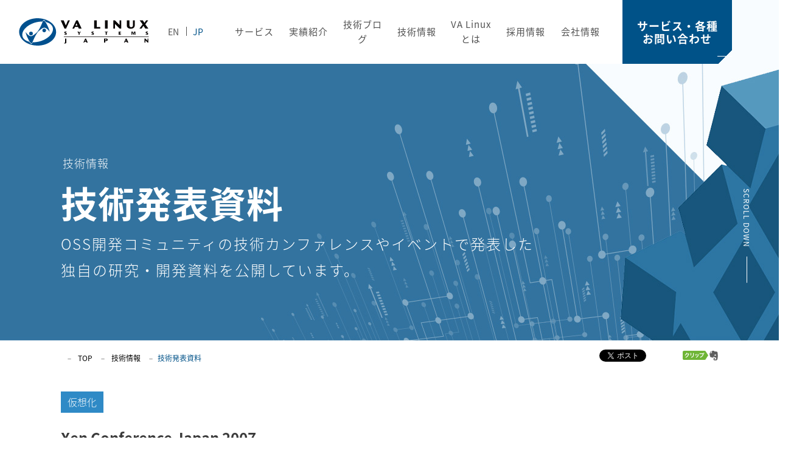

--- FILE ---
content_type: text/html; charset=UTF-8
request_url: https://www.valinux.co.jp/technologylibrary/presentation/20070720
body_size: 13570
content:
<!DOCTYPE html>
<html lang="ja">
<head>
<meta charset="UTF-8">
<title>Xen Conference Japan 2007 | 技術発表資料 | 技術情報 | VA Linux Systems Japan株式会社</title>
<script>
var ua = navigator.userAgent;
var getDevice = (function(){
	if(ua.indexOf('iPhone') > 0 || ua.indexOf('iPod') > 0 || ua.indexOf('Android') > 0 && ua.indexOf('Mobile') > 0){
		document.write('<meta name="viewport" content="width=device-width,initial-scale=1,maximum-scale=1,user-scalable=yes">');
	}else if(ua.indexOf('iPad') > 0 || ua.indexOf('Android') > 0){
		document.write('<meta name="viewport" content="width=1280, user-scalable=no, maximum-scale=1.0">');
	}else{
		document.write('<meta name="viewport" content="width=device-width,initial-scale=1,maximum-scale=1,user-scalable=yes">');
	}
})();
</script>
<meta name="format-detection" content="telephone=no">
<meta name="description" content="IA64 において Xen を用いた仮想化の実装と最適化についての解説および Xen/IA64 の開発体制と動向を紹介します。">
<meta name="keywords" content="技術情報,VA Tech,Tech Library,テックライブラリー,Presentation Library,プレゼンライブラリー,Event Report,イベントレポート,VA Linux Systems Japan,ヴィーエー・リナックス・システムズ・ジャパン,ヴィーエー,VA Linux">
<meta http-equiv="X-UA-Compatible" content="IE=edge">

<meta property="og:type" content="article">
<meta property="og:title" content="Xen Conference Japan 2007 | 技術発表資料 | 技術情報 | VA Linux Systems Japan株式会社">
<meta property="og:description" content="IA64 において Xen を用いた仮想化の実装と最適化についての解説および Xen/IA64 の開発体制と動向を紹介します。">
<meta property="og:site_name" content="VA Linux Systems Japan株式会社">
<meta property="og:url" content="https://www.valinux.co.jp/technologylibrary/presentation/20070720">
<meta property="og:image" content="https://www.valinux.co.jp/wp/wp-content/themes/valinux/img/cmn/logo_ogp.png">

<meta http-equiv="X-UA-Compatible" content="IE=edge">
<link rel="canonical" href="">
<link rel="icon" href="https://www.valinux.co.jp/wp/wp-content/themes/valinux/favicon.ico" type="image/x-icon">
<link rel="apple-touch-icon" href="https://www.valinux.co.jp/wp/wp-content/themes/valinux/apple-touch-icon.png" sizes="180x180">
<link rel="stylesheet" href="https://www.valinux.co.jp/wp/wp-content/themes/valinux/css/reset.css?1517567872">
<link rel="stylesheet" href="https://www.valinux.co.jp/wp/wp-content/themes/valinux/css/style.css?1766373627" media="all">
<link href="https://www.valinux.co.jp/wp/wp-content/themes/valinux/vendor/syntaxhighlighter/styles/shCore.css" rel="stylesheet" type="text/css" />
<link href="https://www.valinux.co.jp/wp/wp-content/themes/valinux/vendor/syntaxhighlighter/styles/shThemeDefault.css" rel="stylesheet" type="text/css" />

<link href="https://www.valinux.co.jp/wp/wp-content/themes/valinux/vendor/lightbox/css/lightbox.css" rel="stylesheet" type="text/css" />

<link href="https://www.valinux.co.jp/wp/wp-content/themes/valinux/vendor/slick/css/slick.css" rel="stylesheet" type="text/css" />
<link href="https://www.valinux.co.jp/wp/wp-content/themes/valinux/vendor/slick/css/slick-theme.css" rel="stylesheet" type="text/css" />

<link rel="stylesheet" href="https://www.valinux.co.jp/wp/wp-content/themes/valinux/css/front.css?1522049924" media="screen">
<meta name='robots' content='max-image-preview:large' />
            <style id="wpp-loading-animation-styles">@-webkit-keyframes bgslide{from{background-position-x:0}to{background-position-x:-200%}}@keyframes bgslide{from{background-position-x:0}to{background-position-x:-200%}}.wpp-widget-placeholder,.wpp-widget-block-placeholder,.wpp-shortcode-placeholder{margin:0 auto;width:60px;height:3px;background:#dd3737;background:linear-gradient(90deg,#dd3737 0%,#571313 10%,#dd3737 100%);background-size:200% auto;border-radius:3px;-webkit-animation:bgslide 1s infinite linear;animation:bgslide 1s infinite linear}</style>
            		<style type="text/css" id="wp-custom-css">
			/* ───────── 見出し（summary）を本文サイズに ───────── */
.article-link-list-summary {
  font-size: 1.6rem;
  cursor: pointer;
  font-weight: 600;
  display: inline-flex;
  align-items: center;
  gap: .4rem;
  margin: 0 0 .5em 0;
  color: #333;
}
.article-link-list-summary::-webkit-details-marker { display: none; }

.article-link-list-summary::before {
  content: "+";
  display: inline-flex;
  justify-content: center;
  align-items: center;
  width: 1.2em;
  height: 1.2em;
  line-height: 1.2em;
  border: 1px solid #ccc;
  border-radius: .25rem;
  font-weight: 700;
  font-size: .9rem;
}
.article-link-list-wrapper[open] > .article-link-list-summary::before {
  content: "−";
}

/* ───────── リスト（シリーズ一覧＋目次）を本文サイズに統一 ───────── */
.article-link-list-wrapper .article-link-list,
.article-link-list-wrapper .article-link-list p,
.article-link-list-wrapper .article-link-list a {
  font-size: 1.3rem;
  line-height: 1.6;
}

/* 行間だけ調整 */
.article-link-list p {
  margin: .35em 0;
}

.article-link-list a {
  text-decoration: none;
  color: #005f9e;
}

.article-link-list a:hover {
  text-decoration: underline;
}
		</style>
		
<!-- Google Tag Manager -->
<script>(function(w,d,s,l,i){w[l]=w[l]||[];w[l].push({'gtm.start':
new Date().getTime(),event:'gtm.js'});var f=d.getElementsByTagName(s)[0],
j=d.createElement(s),dl=l!='dataLayer'?'&l='+l:'';j.async=true;j.src=
'https://www.googletagmanager.com/gtm.js?id='+i+dl;f.parentNode.insertBefore(j,f);
})(window,document,'script','dataLayer','GTM-T2SKMVZ');</script>
<!-- End Google Tag Manager -->

<!-- Google tag (analytics.js) -->
<script>
  (function(i,s,o,g,r,a,m){i['GoogleAnalyticsObject']=r;i[r]=i[r]||function(){
  (i[r].q=i[r].q||[]).push(arguments)},i[r].l=1*new Date();a=s.createElement(o),
  m=s.getElementsByTagName(o)[0];a.async=1;a.src=g;m.parentNode.insertBefore(a,m)
  })(window,document,'script','//www.google-analytics.com/analytics.js','ga');

  ga('create', 'UA-2857144-1', 'auto');
  ga('send', 'pageview');

</script>
<!-- End Google tag (analytics.js) -->
</head>
<body class="technologylibrary-template-default single single-technologylibrary postid-993">
<!-- Google Tag Manager (noscript) -->
<noscript><iframe src="https://www.googletagmanager.com/ns.html?id=GTM-T2SKMVZ"
height="0" width="0" style="display:none;visibility:hidden"></iframe></noscript>
<!-- End Google Tag Manager (noscript) -->

<!-- wrap -->
<div class="wrap">

<!-- head -->
<header class="head">
	<div class="head__inner">

	<div class="head-main">
                <p class="head__logo">
        			<a href="https://www.valinux.co.jp/">
				<svg class="is--logo" viewBox="0 0 138.072 29.152">
					<g>
						<polygon fill="none" points="60.02,7.807 62.145,7.807 61.091,5.305 	"/>
						<polygon fill="none" points="113.733,23.148 113.224,24.361 114.237,24.361 	"/>
						<polygon fill="none" points="70.501,23.148 69.993,24.361 71.005,24.361 	"/>
						<path fill="none" d="M92.923,22.933c0-0.605-0.588-0.56-0.955-0.56h-0.224v1.165h0.211C92.324,23.539,92.923,23.55,92.923,22.933z"
								/>
						<path fill="none" d="M35.747,9.693c-0.213-0.699-0.539-1.346-0.965-1.935c-1.293-1.793-3.505-3.061-6.246-3.707
											c-0.924-1.428-1.777-2.364-2.309-2.264c-0.448,0.082-0.854,0.738-1.34,1.791c-2.554-0.092-5.356,0.264-8.194,1.125
											C7.82,7.396,1.974,14.002,3.629,19.453c0.206,0.683,0.52,1.313,0.93,1.891c1.285,1.814,3.508,3.1,6.268,3.754
											c0.927,1.434,1.784,2.375,2.317,2.275c0.449-0.084,0.856-0.742,1.343-1.799c2.555,0.092,5.36-0.264,8.2-1.127
											C31.555,21.75,37.402,15.15,35.747,9.693z M12.637,14.325c1.083,0,1.963,0.881,1.963,1.965s-0.88,1.965-1.963,1.965
											c-1.085,0-1.965-0.881-1.965-1.965S11.552,14.325,12.637,14.325z M26.726,14.935c-1.084,0-1.963-0.879-1.963-1.965
											c0-1.084,0.879-1.961,1.963-1.961c1.087,0,1.968,0.877,1.968,1.961C28.694,14.056,27.813,14.935,26.726,14.935z M26.691,10.07
											c-1.644,0-4.457,2.355-6.624,4.359c-4.609,6.076-5.532,12.078-6.891,12.33c-1.57,0.291-6.203-9.289-6.203-12.049
											c0,0,2.639,4.372,5.71,4.372c1.645,0,4.464-2.355,6.63-4.359c4.604-6.08,5.529-12.078,6.888-12.328
											c1.568-0.293,6.201,9.291,6.201,12.045C32.402,14.439,29.764,10.07,26.691,10.07z"/>
						<path fill="#040000" d="M50.327,25.21v-3.566h-1.35v3.766c0,0.41,0,0.787-0.503,0.787c-0.141,0-0.229-0.02-0.407-0.053
												l-0.121,0.715c0.273,0.059,0.547,0.086,0.819,0.086C50.313,26.945,50.327,26.066,50.327,25.21z"/>
						<path fill="#040000" d="M71.279,25.039l0.373,0.898h1.446l-1.961-4.293h-0.782L68.4,25.937h0.929l0.383-0.898H71.279z
												M70.501,23.148l0.504,1.213h-1.013L70.501,23.148z"/>
						<path fill="#040000" d="M92.006,24.263c0.681,0,2.323,0.105,2.323-1.402c0-0.43-0.237-0.855-0.656-1.025
												c-0.413-0.172-0.808-0.191-1.632-0.191h-1.646v4.293h1.35v-1.674H92.006z M91.745,22.374h0.224c0.367,0,0.955-0.046,0.955,0.56
												c0,0.617-0.6,0.605-0.968,0.605h-0.211V22.374z"/>
						<path fill="#040000" d="M114.51,25.039l0.37,0.898h1.445l-1.955-4.293h-0.783l-1.965,4.293h0.932l0.381-0.898H114.51z
												M113.733,23.148l0.504,1.213h-1.013L113.733,23.148z"/>
						<polygon fill="#040000" points="136.806,25.937 137.616,25.937 137.616,21.644 136.712,21.644 136.712,24.052 134.369,21.644
														133.56,21.644 133.56,25.937 134.463,25.937 134.463,23.531 	"/>
						<polygon fill="#040000" points="52.024,2.208 49.694,7.694 47.379,2.208 44.248,2.208 48.315,11.044 49.976,11.044 54.048,2.208
														"/>
						<path fill="#040000" d="M62.428,2.208h-1.647l-4.11,8.834h1.957l0.802-1.846h3.29l0.78,1.846h3.035L62.428,2.208z M60.02,7.807
												l1.071-2.502l1.054,2.502H60.02z"/>
						<polygon fill="#040000" points="79.845,2.208 79.845,11.042 86.381,11.042 86.381,9.395 82.681,9.395 82.681,2.208 	"/>
						<rect x="91.412" y="2.209" fill="#040000" width="2.837" height="8.834"/>
						<polygon fill="#040000" points="108.758,2.208 106.858,2.208 106.858,7.164 101.934,2.208 100.233,2.208 100.233,11.042
														102.135,11.042 102.135,6.092 107.06,11.042 108.758,11.042 	"/>
						<path fill="#040000" d="M114.629,2.208v4.697c0,1.217,0.093,1.793,0.373,2.358c0.445,0.882,1.568,1.912,3.749,1.912
												c4.604,0,4.376-3.467,4.376-4.297v-4.67h-1.9v4.576c0,0.858-0.04,1.395-0.214,1.781c-0.346,0.762-1.058,0.952-1.66,0.952
												c-0.36,0-1.271-0.055-1.686-0.952c-0.174-0.377-0.199-0.775-0.199-1.765V2.208H114.629z"/>
						<polygon fill="#040000" points="134.343,6.483 137.449,2.208 135.253,2.208 133.447,4.914 131.613,2.208 128.308,2.208
														131.48,6.518 128.093,11.044 130.301,11.044 132.375,8.072 134.383,11.044 137.664,11.044 	"/>
						<path fill="#040000" d="M137.847,19.435H47.761c-0.123,0-0.223,0.1-0.223,0.223c0,0.121,0.1,0.219,0.223,0.219h90.086
												c0.125,0,0.225-0.098,0.225-0.219C138.072,19.535,137.972,19.435,137.847,19.435z"/>
						<path fill="#040000" d="M49.258,17.06c-0.353,0-0.63-0.092-0.926-0.213l-0.231,0.573c0.398,0.177,0.772,0.251,1.204,0.251
												c0.995,0,1.469-0.529,1.469-1.064c0-0.553-0.516-0.869-0.823-1.035l-0.428-0.231c-0.227-0.127-0.405-0.224-0.405-0.363
												c0-0.14,0.172-0.232,0.428-0.232c0.333,0,0.624,0.092,0.812,0.154l0.203-0.578c-0.335-0.125-0.682-0.188-1.038-0.188
												c-0.9,0-1.447,0.444-1.447,1.02c0,0.59,0.635,0.93,0.833,1.035l0.412,0.217c0.312,0.172,0.41,0.268,0.41,0.402
												C49.731,16.994,49.498,17.06,49.258,17.06z"/>
						<polygon fill="#040000" points="64.414,17.621 64.414,16.064 65.717,14.181 64.909,14.181 64.117,15.406 63.346,14.181
														62.034,14.181 63.335,16.064 63.335,17.621 	"/>
						<path fill="#040000" d="M78.159,17.06c-0.354,0-0.632-0.092-0.928-0.213l-0.229,0.573c0.396,0.177,0.771,0.251,1.203,0.251
												c0.994,0,1.469-0.529,1.469-1.064c0-0.553-0.517-0.869-0.824-1.035l-0.426-0.231c-0.23-0.127-0.407-0.224-0.407-0.363
												c0-0.14,0.172-0.232,0.428-0.232c0.333,0,0.625,0.092,0.813,0.154l0.204-0.578c-0.335-0.125-0.684-0.188-1.037-0.188
												c-0.901,0-1.449,0.444-1.449,1.02c0,0.59,0.636,0.93,0.834,1.035l0.411,0.217c0.314,0.172,0.412,0.268,0.412,0.402
												C78.632,16.994,78.399,17.06,78.159,17.06z"/>
						<polygon fill="#040000" points="93.333,17.621 93.333,14.79 94.394,14.79 94.394,14.181 91.156,14.181 91.156,14.79 92.228,14.79
														92.228,17.621 	"/>
						<polygon fill="#040000" points="108.511,14.806 108.511,14.181 105.918,14.181 105.918,17.621 108.531,17.621 108.531,16.978
														107.021,16.978 107.021,16.13 108.401,16.13 108.401,15.535 107.021,15.535 107.021,14.806 	"/>
						<polygon fill="#040000" points="123.798,17.621 123.798,14.181 122.418,14.181 121.673,16.23 120.931,14.181 119.551,14.181
														119.551,17.621 120.288,17.621 120.288,14.951 121.264,17.621 121.769,17.621 122.739,14.951 122.739,17.621 	"/>
						<path fill="#040000" d="M135.877,17.06c-0.354,0-0.63-0.092-0.927-0.213l-0.227,0.573c0.394,0.177,0.771,0.251,1.202,0.251
												c0.992,0,1.468-0.529,1.468-1.064c0-0.553-0.517-0.869-0.824-1.035l-0.426-0.231c-0.229-0.127-0.406-0.224-0.406-0.363
												c0-0.14,0.173-0.232,0.427-0.232c0.333,0,0.625,0.092,0.813,0.154l0.204-0.578c-0.335-0.125-0.684-0.188-1.037-0.188
												c-0.901,0-1.449,0.444-1.449,1.02c0,0.59,0.637,0.93,0.834,1.035l0.412,0.217c0.312,0.172,0.411,0.268,0.411,0.402
												C136.352,16.994,136.119,17.06,135.877,17.06z"/>
						<circle fill="#00508E" cx="12.637" cy="16.29" r="1.965"/>
						<path fill="#00508E" d="M26.201,2.394c-1.359,0.25-2.284,6.248-6.888,12.328c-2.166,2.004-4.985,4.359-6.63,4.359
												c-3.071,0-5.71-4.372-5.71-4.372c0,2.76,4.633,12.34,6.203,12.049c1.359-0.252,2.282-6.254,6.891-12.33
												c2.167-2.004,4.98-4.359,6.624-4.359c3.073,0,5.711,4.369,5.711,4.369C32.402,11.685,27.769,2.101,26.201,2.394z"/>
						<path fill="#00508E" d="M26.726,11.009c-1.084,0-1.963,0.877-1.963,1.961c0,1.086,0.879,1.965,1.963,1.965
												c1.087,0,1.968-0.879,1.968-1.965C28.694,11.886,27.813,11.009,26.726,11.009z"/>
						<path fill="#00508E" d="M39.376,14.578c0-3.037-1.255-5.86-3.402-8.193C32.43,2.531,26.46,0,19.689,0C8.818,0,0.006,6.521,0,14.57
												v0.017c0.003,2.922,1.168,5.644,3.173,7.924c3.51,4,9.593,6.641,16.515,6.641C30.559,29.152,39.376,22.625,39.376,14.578z
												M22.687,24.447c-2.84,0.863-5.645,1.219-8.2,1.127c-0.487,1.057-0.894,1.715-1.343,1.799c-0.533,0.1-1.39-0.842-2.317-2.275
												c-2.76-0.654-4.983-1.939-6.268-3.754c-0.41-0.578-0.724-1.208-0.93-1.891C1.974,14.002,7.82,7.396,16.693,4.703
												c2.838-0.861,5.64-1.217,8.194-1.125c0.486-1.053,0.892-1.709,1.34-1.791c0.532-0.1,1.385,0.836,2.309,2.264
												c2.741,0.646,4.953,1.914,6.246,3.707c0.426,0.589,0.752,1.236,0.965,1.935C37.402,15.15,31.555,21.75,22.687,24.447z"/>
					</g>
				</svg>
			</a>
                </p>
        		<div class="head-nav">

			<div class="head-nav-inner">
				<ul class="head-list">
					<li class="head-list__item">
						<a href="https://www.valinux.co.jp/english/">EN</a>
					</li>
					<li class="head-list__item">
						<a href="##" class="active">JP</a>
					</li>
				</ul>

				<nav class="head-mega">
					<ul class="head-mega-list">
						<li class="head-mega-list__item">
							<dl class="mega-data">
								<dt class="mega-data__head"><a href="https://www.valinux.co.jp/services/">サービス</a></dt>
								<dd class="mega-data__body">
									<ul class="mega-link">
										<li class="mega-link__item">
											<a href="https://www.valinux.co.jp/services/#consult">コンサルティング</a>
										</li>
                                        <li class="mega-link__item">
                                            <a href="https://www.valinux.co.jp/services/#acceptance">開発支援</a>
                                        </li>
                                        <li class="mega-link__item">
                                            <a href="https://www.valinux.co.jp/services/#quest">障害解析・サポート</a>
                                        </li>
										<li class="mega-link__item">
											<a href="https://www.valinux.co.jp/services/oss/">対応OSS</a>
										</li>
										<li class="mega-link__item">
                                        <a href="https://www.valinux.co.jp/services/#bann-bloc-anch">資料ダウンロード</a>
										</li>
									</ul>
									<ul class="mega-link">
										<li class="mega-link__item">
											<a href="https://www.valinux.co.jp/services/oss/linux/">Linuxカーネル</a>
										</li>
                                        <li class="mega-link__item">
                                            <a href="https://www.valinux.co.jp/services/oss/kubernetes/">Kubernetes</a>
                                        </li>
                                        <li class="mega-link__item">
                                            <a href="https://www.valinux.co.jp/services/oss/docker/">Docker</a>
                                        </li>
										<li class="mega-link__item">
											<a href="https://www.valinux.co.jp/services/oss/openstack/">Openstack</a>
										</li>
										<li class="mega-link__item">
											<a href="https://www.valinux.co.jp/services/oss/kvmxen/">KVM / Xen</a>
										</li>
									</ul>
								</dd>
							</dl>
						</li>
						<li class="head-mega-list__item">
							<dl class="mega-data">
								<dt class="mega-data__head"><a href="https://www.valinux.co.jp/services/experience/">実績紹介</a></dt>
								<dd class="mega-data__body">
									<ul class="mega-link">
										<li class="mega-link__item">
											<a href="https://www.valinux.co.jp/services/experience/#consulting">コンサルティングの実績紹介</a>
										</li>
                                        <li class="mega-link__item">
                                            <a href="https://www.valinux.co.jp/services/experience/#development">開発支援の実績紹介</a>
                                        </li>
                                        <li class="mega-link__item">
                                            <a href="https://www.valinux.co.jp/services/experience/#analysis">障害解析の実績紹介</a>
                                        </li>
									</ul>
								</dd>
							</dl>
						</li>
						<li class="head-mega-list__item">
							<div class="mega-data">
								<p class="mega-data__head"><a href="https://www.valinux.co.jp/blog/">技術ブログ</a></p>
							</div>
						</li>
						<li class="head-mega-list__item">
							<dl class="mega-data">
								<dt class="mega-data__head"><a href="https://www.valinux.co.jp/technologylibrary/">技術情報</a></dt>
								<dd class="mega-data__body">
									<ul class="mega-link">
										<li class="mega-link__item">
											<a href="https://www.valinux.co.jp/technologylibrary/document/">技術文書</a>
										</li>
                                        <li class="mega-link__item">
                                            <a href="https://www.valinux.co.jp/technologylibrary/eventreport/">レポート</a>
                                        </li>
										<li class="mega-link__item">
											<a href="https://www.valinux.co.jp/technologylibrary/presentation/">技術発表資料</a>
										</li>
										
										<li class="mega-link__item">
											<a href="https://www.valinux.co.jp/technologylibrary/case/">事例紹介</a>
										</li>
									</ul>
								</dd>
							</dl>
						</li>
						<li class="head-mega-list__item">
							<dl class="mega-data">
								<dt class="mega-data__head"><a href="https://www.valinux.co.jp/about/">VA Linuxとは</a></dt>
								<dd class="mega-data__body">
									<ul class="mega-link">
										<li class="mega-link__item">
											<a href="https://www.valinux.co.jp/about/">社員紹介</a>
										</li>
										<li class="mega-link__item">
											<a href="https://www.valinux.co.jp/about/publication/">出版・執筆</a>
										</li>
										<li class="mega-link__item">                                              
                                                                                                                                    <a href="https://www.valinux.co.jp/about#osspj">オープンソース・プロジェクトについて</a>
                                            										</li>
									</ul>
								</dd>
							</dl>
						</li>
						<li class="head-mega-list__item">
							<dl class="mega-data">
								<dt class="mega-data__head"><a href="https://www.valinux.co.jp/recruit/">採用情報</a></dt>
							</dl>
						</li>
						<li class="head-mega-list__item">
							<dl class="mega-data">
								<dt class="mega-data__head"><a href="https://www.valinux.co.jp/corp/">会社情報</a></dt>
								<dd class="mega-data__body m--company">
									<ul class="mega-link">
										<li class="mega-link__item">
											<a href="https://www.valinux.co.jp/corp/">トップメッセージ</a>
										</li>
										<li class="mega-link__item">
											<a href="https://www.valinux.co.jp/corp/profile/">会社概要・アクセス</a>
										</li>
										<li class="mega-link__item">
											<a href="https://www.valinux.co.jp/corp/history/">沿革</a>
										</li>
										<li class="mega-link__item">
											<a href="https://www.valinux.co.jp/corp/ideals/">企業理念</a>
										</li>
										<li class="mega-link__item">
                                            <a href="https://www.valinux.co.jp/corp/pr/">ニュースリリース・<br>お知らせ</a>
										</li>
									</ul>
									<ul class="mega-link m--wide">
										<li class="mega-link__item">
											<a href="https://www.valinux.co.jp/corp/statement/">オープンソース・ソフトウェア(OSS)に関しての約束</a>
										</li>
										<li class="mega-link__item">
                                            <a href="https://www.valinux.co.jp/corp/csr/">お客様満足度向上への取り組み</a>
										</li>
										<li class="mega-link__item">
											<a href="https://www.valinux.co.jp/corp/contact/">お問い合わせ・ご相談</a>
										</li>
									</ul>
								</dd>
							</dl>
						</li>
					</ul>
				</nav>
			</div>

		</div>
	</div>

	<div class="head-area">
		<div class="head-menu is-sp js--head-btn">
			<ul class="head-menu-line">
				<li class="head-menu-line__item m--top"></li>
				<li class="head-menu-line__item m--middle"></li>
				<li class="head-menu-line__item m--bottom"></li>
			</ul>
		</div>

		<div class="head-form is-pc">
			<p class="btn m--head m--border-color01">
				<a href="https://www.valinux.co.jp/corp/contact/">サービス・各種<br>お問い合わせ</a>
			</p>
		</div>

		</div>
	</div>

<div class="draw-menu">
	<div class="draw-inner">
		<ul class="draw-menu-list">
			<li class="draw-menu-list__item m--active">
				<dl class="draw-data">
					<dt class="draw-data__head m--active"><span>サービス</span></dt>
					<dd class="draw-data__body">
						<ul class="draw-link">
							<li class="draw-link__item">
								<a href="https://www.valinux.co.jp/services/">サービス TOP</a>
							</li>
							<li class="draw-link__item">
								<a href="https://www.valinux.co.jp/services/#consult">コンサルティング</a>
                            </li>
							<li class="draw-link__item">
								<a href="https://www.valinux.co.jp/services/#acceptance">開発支援</a>
							</li>
                            <li class="draw-link__item">
								<a href="https://www.valinux.co.jp/services/#quest">障害解析・サポート</a>
                            </li>
							<li class="draw-link__item">
								<a href="https://www.valinux.co.jp/services/oss/">対応OSS</a>
							</li>
							<li class="draw-link__item">
								<a href="https://www.valinux.co.jp/services/oss/linux/">Linuxカーネル</a>
							</li>
                            <li class="draw-link__item">
                                <a href="https://www.valinux.co.jp/services/oss/kubernetes/">Kubernetes</a>
                            </li>
                            <li class="draw-link__item">
                                <a href="https://www.valinux.co.jp/services/oss/docker/">Docker</a>
                            </li>
							<li class="draw-link__item">
								<a href="https://www.valinux.co.jp/services/oss/openstack/">Openstack</a>
							</li>
							<li class="draw-link__item">
								<a href="https://www.valinux.co.jp/services/oss/kvmxen/">KVM / Xen</a>
							</li>
							<li class="draw-link__item">
                            <a href="https://www.valinux.co.jp/services/#bann-bloc-anch">資料ダウンロード</a>
                            </li>
						</ul>
					</dd>
				</dl>
			</li>
			<li class="draw-menu-list__item">
				<dl class="draw-data">
					<dt class="draw-data__head"><span>実績紹介</span></dt>
					<dd class="draw-data__body">
						<ul class="draw-link">
                            <li class="draw-link__item">
								<a href="https://www.valinux.co.jp/services/experience/#consulting">コンサルティングの実績紹介</a>
                            </li>
							<li class="draw-link__item">
								<a href="https://www.valinux.co.jp/services/experience/#development">受託開発の実績紹介</a>
							</li>
                            <li class="draw-link__item">
								<a href="https://www.valinux.co.jp/services/experience/#analysis">障害解析の実績紹介</a>
                            </li>
						</ul>
					</dd>
				</dl>
			</li>
			<li class="draw-menu-list__item">
				<dl class="draw-data">
					<dt class="draw-data__head"><span>技術ブログ</span></dt>
					<dd class="draw-data__body">
						<ul class="draw-link">
							<li class="draw-link__item">
								<a href="https://www.valinux.co.jp/blog/">技術ブログ TOP</a>
							</li>
						</ul>
					</dd>
				</dl>
			</li>
			<li class="draw-menu-list__item">
				<dl class="draw-data">
					<dt class="draw-data__head"><span>技術情報</span></dt>
					<dd class="draw-data__body">
						<ul class="draw-link">
                            <li class="draw-link__item">
                                <a href="https://www.valinux.co.jp/technologylibrary/">技術情報 TOP</a>
                            </li>
							<li class="draw-link__item">
								<a href="https://www.valinux.co.jp/technologylibrary/document/">技術文書</a>
							</li>
                            <li class="draw-link__item">
                                <a href="https://www.valinux.co.jp/technologylibrary/eventreport/">レポート</a>
                            </li>
							<li class="draw-link__item">
								<a href="https://www.valinux.co.jp/technologylibrary/presentation/">技術発表資料</a>
							</li>
                            <li class="draw-link__item">
                                <a href="https://www.valinux.co.jp/technologylibrary/case/">事例紹介</a>
                            </li>
						</ul>
					</dd>
				</dl>
			</li>
			<li class="draw-menu-list__item m--wide">
				<dl class="draw-data">
					<dt class="draw-data__head"><span>VA Linuxとは</span></dt>
					<dd class="draw-data__body">
						<ul class="draw-link">
                            <li class="draw-link__item">
                                <a href="https://www.valinux.co.jp/about/">VA Linuxとは TOP</a>
                            </li>
							<li class="draw-link__item">
								<a href="https://www.valinux.co.jp/about/">社員紹介</a>
							</li>
							<li class="draw-link__item">
								<a href="https://www.valinux.co.jp/about/publication/">出版・執筆</a>
							</li>
							<li class="draw-link__item">
                                                                                                <a href="https://www.valinux.co.jp/about#osspj">オープンソース・プロジェクトについて</a>
                                							</li>
						</ul>
					</dd>
				</dl>
			</li>
			<li class="draw-menu-list__item">
				<dl class="draw-data">
					<dt class="draw-data__head"><span>採用情報</span></dt>
					<dd class="draw-data__body">
						<ul class="draw-link">
                            <li class="draw-link__item">
                                <a href="https://www.valinux.co.jp/recruit/">採用情報 TOP</a>
                            </li>
						</ul>
					</dd>
				</dl>
			</li>
			<li class="draw-menu-list__item">
				<dl class="draw-data">
					<dt class="draw-data__head"><span>会社情報</span></dt>
					<dd class="draw-data__body">
						<ul class="draw-link">
							<li class="draw-link__item">
									<a href="https://www.valinux.co.jp/corp/">会社情報 TOP</a>
							</li>
							<li class="draw-link__item">
									<a href="https://www.valinux.co.jp/corp/">トップメッセージ</a>
							</li>
							<li class="draw-link__item">
								<a href="https://www.valinux.co.jp/corp/profile/">会社概要・アクセス</a>
							</li>
							<li class="draw-link__item">
								<a href="https://www.valinux.co.jp/corp/history/">沿革</a>
							</li>
							<li class="draw-link__item">
									<a href="https://www.valinux.co.jp/corp/ideals/">企業理念</a>
							</li>
							<li class="draw-link__item">
								<a href="https://www.valinux.co.jp/corp/pr/">ニュースリリース・お知らせ</a>
							</li>
							<li class="draw-link__item">
                                <a href="https://www.valinux.co.jp/corp/statement/">オープンソース・ソフトウェア(OSS)に関しての約束</a>
							</li>
							<li class="draw-link__item">
								<a href="https://www.valinux.co.jp/corp/csr/">お客様満足度向上への取り組み</a>
							</li>
							<li class="draw-link__item">
								<a href="https://www.valinux.co.jp/corp/contact/">お問い合わせ・ご相談</a>
							</li>
						</ul>
					</dd>
				</dl>
			</li>
		</ul>

		<div class="draw-form">
			<p class="btn m--border-color01">
				<a href="https://www.valinux.co.jp/corp/contact/">サービス・各種<br>お問い合わせ</a>
			</p>
		</div>

		<ul class="draw-foot">
			<li class="draw-foot__item">
				<a href="https://www.valinux.co.jp/english/">EN</a>
			</li>
			<li class="draw-foot__item">
				<a href="">JP</a>
			</li>
		</ul>
	</div>
</div>
</header>
<!-- head -->


<!-- main -->
<article class="block">
	<section class="main">
		<div class="hero m--tech">
			<div class="hero-inner m--bottom-02">
				<p class="hero-inner__title m--center"><span>技術情報</span>技術発表資料</p>
				<p class="hero-inner__txt m--big">OSS開発コミュニティの技術カンファレンスやイベントで発表した<br class="is-pc">独自の研究・開発資料を公開しています。</p>
			</div>
		</div>

		<div id="content" class="content">
			<!-- technology -->
			<div class="lower-block">
				<nav class="bread is-pc">
					<ul class="bread-list">
						<li class="bread-list__item">
							<a href="https://www.valinux.co.jp/">TOP</a>
						</li>
						<li class="bread-list__item">
							<a href="https://www.valinux.co.jp/technologylibrary/">技術情報</a>
						</li>
						<li class="bread-list__item">技術発表資料</li>
					</ul>
					<ul class="sns-list">
						<li class="sns-list__item m--tweet"><a href="https://twitter.com/share?ref_src=twsrc%5Etfw" class="twitter-share-button" data-show-count="false">ツイート</a><script async src="https://platform.twitter.com/widgets.js" charset="utf-8"></script></li>
						<li class="sns-list__item">
							<div class="fb-share-button" data-href="https://www.valinux.co.jp/technologylibrary/presentation/20070720" data-layout="button" data-size="small" data-mobile-iframe="true"><a class="fb-xfbml-parse-ignore" target="_blank" href="https://www.facebook.com/sharer/sharer.php?u=https://www.valinux.co.jp/technologylibrary/presentation/20070720">シェア</a></div>
						</li>
						<li class="sns-list__item m--google">
							<script src="https://apis.google.com/js/platform.js" async defer></script>
							<g:plusone></g:plusone>
						</li>
						<li class="sns-list__item m--clip">
							<a href="https://www.evernote.com/noteit.action" rel="nofollow" onclick="Evernote.doClip({contentId:document.getElementsByTagName('article').id, providerName:'YOUR BLOG URL'});return false;">
								<img src="https://www.valinux.co.jp/wp/wp-content/themes/valinux/img/cmn/article-clipper-jp.png" alt="Clipボタン" style="border:0px;" height="17" width="58">
							</a>
						</li>
					</ul>

				</nav>

				<!-- article -->
				<div class="article">
					<div class="article-head">
												<ul class="article-head-tag">
																																	<li class="article-head-tag__item"><p class="tag m--big">仮想化</p></li>
																																															</ul>
						<h1 class="title m--article">Xen Conference Japan 2007</h1>

						
						<div class="presentation-head">
														<dl class="presentation-data">
								<dt class="presentation-data__head">開催日</dt>
								<dd class="presentation-data__body">2007/07/20</dd>
							</dl>
																					<dl class="presentation-data">
								<dt class="presentation-data__head">講演イベント</dt>
								<dd class="presentation-data__body">Xen Conference Japan 2007</dd>
							</dl>
																																			<dl class="presentation-data">
								<dt class="presentation-data__head">講演者</dt>
								<dd class="presentation-data__body">山幡 為佐久</dd>
							</dl>
																					<dl class="presentation-data">
								<dt class="presentation-data__head">講演名</dt>
								<dd class="presentation-data__body">Xen / IA64 の実装と最適化手法</dd>
							</dl>
																					<dl class="presentation-data">
								<dt class="presentation-data__head">講演概要</dt>
								<dd class="presentation-data__body"><p>IA64 において Xen を用いた仮想化の実装と最適化についての解説および Xen/IA64 の開発体制と動向を紹介します。</p>
</dd>
							</dl>
																					<dl class="presentation-data">
								<dt class="presentation-data__head">ダウンロード</dt>
								<dd class="presentation-data__body">
																			<p><a href="https://www.valinux.co.jp/wp/wp-content/uploads/2007/07/20070720_01.pdf" target="_blank">PDF：2 MB</a></p>
																	</dd>
							</dl>
																				</div>

						<div class="article-body">
							
							<div class="article-box m--1050">
								
															</div>
						</div>

						<ul class="article-sns is-sp">
							<li class="article-sns__item m--twiiter">
								<a href="https://twitter.com/share?url=https://www.valinux.co.jp/technologylibrary/presentation/20070720" target="_blank"><img src="https://www.valinux.co.jp/wp/wp-content/themes/valinux/img/lower/icn_twiiter.png" width="100%" alt=""></a>
							</li>
							<li class="article-sns__item m--facebook">
								<a href="http://www.facebook.com/share.php?u=https://www.valinux.co.jp/technologylibrary/presentation/20070720" target="_blank"><img src="https://www.valinux.co.jp/wp/wp-content/themes/valinux/img/lower/icn_facebook.png" width="100%" alt=""></a>
							</li>
							<li class="article-sns__item m--google">
								<a href="https://plus.google.com/share?url=https://www.valinux.co.jp/technologylibrary/presentation/20070720" target="_blank" ><img src="https://www.valinux.co.jp/wp/wp-content/themes/valinux/img/lower/icn_google.png" width="100%" alt=""></a>
							</li>
							<li class="article-sns__item m--ever">
								<a href="#" onclick="Evernote.doClip({url:'',providerName:'VA Linux Systems Japan株式会社',title:'',contentId:'the-content'}); return false;"><img src="https://www.valinux.co.jp/wp/wp-content/themes/valinux/img/lower/icn_ever.png" width="100%" alt=""></a>
							</li>
						</ul>
					</div>

											<div class="article-foot">
							<h2 class="title m--mb-long m--pc-left01">関連記事</h2>
							<ul class="news m--pc-left m--relation">
															<li class="news__item">
																		<div class="news-head">
										<ul class="news-tag">
																																																												<li class="news-tag__item"><p class="tag">Linux</p></li>
																																																			<li class="news-tag__item"><p class="tag">オペレーティングシステム</p></li>
																																																			<li class="news-tag__item"><p class="tag">仮想化</p></li>
																																																																																																																																																		</ul>
										<p class="news__data">2025/12/04</p>
									</div>
									<div class="news-body">
										<dl class="news-report">
											<dt class="news-report__head"><a href="https://www.valinux.co.jp/technologylibrary/document/linuxkernel/deciphering0019">新Linuxカーネル解読室 - KVM (概要)</a></dt>
											<dd class="news-report__body"><a href="https://www.valinux.co.jp/technologylibrary/document/linuxkernel/deciphering0019"></a></dd>
										</dl>
									</div>
								</li>
															<li class="news__item">
																		<div class="news-head">
										<ul class="news-tag">
																																																												<li class="news-tag__item"><p class="tag">オペレーティングシステム</p></li>
																																																			<li class="news-tag__item"><p class="tag">仮想化</p></li>
																																																																																																</ul>
										<p class="news__data">2025/01/16</p>
									</div>
									<div class="news-body">
										<dl class="news-report">
											<dt class="news-report__head"><a href="https://www.valinux.co.jp/technologylibrary/document/linux/riscvos0014/">RISC-V ハイパーバイザーを作ろう (2) ～ 仮想CPU</a></dt>
											<dd class="news-report__body"><a href="https://www.valinux.co.jp/technologylibrary/document/linux/riscvos0014/"></a></dd>
										</dl>
									</div>
								</li>
															<li class="news__item">
																		<div class="news-head">
										<ul class="news-tag">
																																																												<li class="news-tag__item"><p class="tag">オペレーティングシステム</p></li>
																																																			<li class="news-tag__item"><p class="tag">仮想化</p></li>
																																																																																																</ul>
										<p class="news__data">2024/11/07</p>
									</div>
									<div class="news-body">
										<dl class="news-report">
											<dt class="news-report__head"><a href="https://www.valinux.co.jp/technologylibrary/document/linux/riscvos0013/">RISC-V OSを作ろう (12) ～ KVM上で動かそう</a></dt>
											<dd class="news-report__body"><a href="https://www.valinux.co.jp/technologylibrary/document/linux/riscvos0013/"></a></dd>
										</dl>
									</div>
								</li>
															<li class="news__item">
																		<div class="news-head">
										<ul class="news-tag">
																																																												<li class="news-tag__item"><p class="tag">オペレーティングシステム</p></li>
																																																			<li class="news-tag__item"><p class="tag">仮想化</p></li>
																																																																																																</ul>
										<p class="news__data">2024/10/17</p>
									</div>
									<div class="news-body">
										<dl class="news-report">
											<dt class="news-report__head"><a href="https://www.valinux.co.jp/technologylibrary/document/linux/riscvos0012/">RISC-V ハイパーバイザーを作ろう (1) ～ 概要編</a></dt>
											<dd class="news-report__body"><a href="https://www.valinux.co.jp/technologylibrary/document/linux/riscvos0012/"></a></dd>
										</dl>
									</div>
								</li>
														</ul>
						</div>
									</div>
				<!-- article -->
			</div>
			<!-- technology -->
		</div>
	</section>
</article>
<!-- main -->
<!-- foot -->
<footer class="foot">
	<div class="foot-form">
	<div class="foot-form__inner">
		<p class="foot-form__logo"><img src="https://www.valinux.co.jp/wp/wp-content/themes/valinux/img/cmn/logo_foot.png" width="100%" alt="VA LINUX SYSTEMS JAPAN"></p>
		<dl class="foot-form-data">
			<dt class="foot-form-data__head">各種ご質問、ご要望に関しましては、下記よりご連絡ください。</dt>
			<dd class="foot-form-data__body">
				<div class="btn m--border-color01 m--pc-form">
					<a href="https://www.valinux.co.jp/corp/contact/">サービス・各種お問い合わせ</a>
				</div>
			</dd>
		</dl>
		<p class="foot-form-lead is-pc">お客様のご要望に合わせた最適なサポートサービスを提供するため、個別に契約内容を相談させていただきます。</p>
	</div>
</div>
	<div class="foot__inner">
		<div class="foot-link is-sp">
			<ul class="foot-data">
				<li class="foot-data__item">
					<a href="https://www.valinux.co.jp/corp/privacy/">個人情報保護方針</a>
				</li>
				<li class="foot-data__item">
					<a href="https://www.valinux.co.jp/corp/environment/">環境方針</a>
				</li>
				<li class="foot-data__item">
					<a href="https://www.valinux.co.jp/corp/exemption/">免責事項</a>
				</li>
				<li class="foot-data__item">
					<a href="https://www.valinux.co.jp/corp/guidance/">当サイトのご利用に関して</a>
				</li>
			</ul>
		</div>

	<!-- foot-box -->
	<div class="foot-box is-pc">
		<div class="foot-box__main">
		<ul class="foot-nav">
			<li class="foot-nav__item">
				<dl class="foot-nav-data">
					<dt class="foot-nav-data__head"><a href="https://www.valinux.co.jp/services/">サービス</a></dt>
					<dd class="foot-nav-data__body">
						<ul class="foot-nav-list m--service">
							<li class="foot-nav-list__item">
								<a href="https://www.valinux.co.jp/services/#consult">コンサルティング</a>
							</li>
                            <li class="foot-nav-list__item">
								<a href="https://www.valinux.co.jp/services/#acceptance">開発支援</a>
                            </li>
                            <li class="foot-nav-list__item">
								<a href="https://www.valinux.co.jp/services/#quest">障害解析・サポート</a>
                            </li>
						</ul>
						<p class="foot-nav-link"><a href="https://www.valinux.co.jp/services/oss/">対応OSS</a></p>
						<ul class="foot-nav-list m--service">
							<li class="foot-nav-list__item">
								<a href="https://www.valinux.co.jp/services/oss/linux/">Linuxカーネル</a>
							</li>
                            <li class="foot-nav-list__item">
                                <a href="https://www.valinux.co.jp/services/oss/kubernetes/">Kubernetes </a>
                            </li>
                            <li class="foot-nav-list__item">
                                <a href="https://www.valinux.co.jp/services/oss/docker/">Docker</a>
                            </li>
							<li class="foot-nav-list__item">
								<a href="https://www.valinux.co.jp/services/oss/openstack/">Openstack</a>
							</li>
							<li class="foot-nav-list__item">
								<a href="https://www.valinux.co.jp/services/oss/kvmxen/">KVM / Xen</a>
							</li>
							<li class="foot-nav-list__item">
                            <a href="https://www.valinux.co.jp/services/#bann-bloc-anch">資料ダウンロード</a>
							</li>
                            
						</ul>
						<p class="foot-nav-link"><a href="https://www.valinux.co.jp/services/experience/">実績紹介</a></p>
					</dd>
				</dl>
			</li>
			<li class="foot-nav__item">
				<div class="foot-nav-data">
					<p class="foot-nav-data__head"><a href="https://www.valinux.co.jp/blog/">技術ブログ</a></p>
				</div>
				<dl class="foot-nav-data">
					<dt class="foot-nav-data__head"><a href="https://www.valinux.co.jp/technologylibrary/">技術情報</a></dt>
					<dd class="foot-nav-data__body">
						<ul class="foot-nav-list">
							<li class="foot-nav-list__item">
								<a href="https://www.valinux.co.jp/technologylibrary/document/">技術文書</a>
							</li>
							<li class="foot-nav-list__item">
								<a href="https://www.valinux.co.jp/technologylibrary/presentation/">技術発表資料</a>
							</li>
							<li class="foot-nav-list__item">
								<a href="https://www.valinux.co.jp/technologylibrary/eventreport/">レポート</a>
							</li>
						</ul>
					</dd>
				</dl>
			</li>
			<li class="foot-nav__item">
				<dl class="foot-nav-data">
					<dt class="foot-nav-data__head"><a href="https://www.valinux.co.jp/about/">VALinuxとは</a></dt>
					<dd class="foot-nav-data__body">
						<ul class="foot-nav-list">
							<li class="foot-nav-list__item">
								<a href="https://www.valinux.co.jp/about/">社員紹介</a>
							</li>
							<li class="foot-nav-list__item">
								<a href="https://www.valinux.co.jp/about/publication/">出版・執筆一覧</a>
							</li>
							<li class="foot-nav-list__item">
                                                                                                <a href="https://www.valinux.co.jp/about#osspj">オープンソース・プロジェクトについて</a>
                                							</li>
						</ul>
					</dd>
				</dl>
			</li>
		</ul>

			<ul class="foot-nav">
				<li class="foot-nav__item">
					<dl class="foot-nav-data">
						<dt class="foot-nav-data__head"><a href="https://www.valinux.co.jp/recruit/">採用情報</a></dt>
					</dl>
				</li>
				<li class="foot-nav__item">
					<dl class="foot-nav-data">
						<dt class="foot-nav-data__head"><a href="https://www.valinux.co.jp/corp/">会社情報</a></dt>
						<dd class="foot-nav-data__body m--table">
							<ul class="foot-nav-list">
								<li class="foot-nav-list__item">
									<a href="https://www.valinux.co.jp/corp/">トップメッセージ</a>
								</li>
								<li class="foot-nav-list__item">
									<a href="https://www.valinux.co.jp/corp/profile/">会社概要・アクセス</a>
								</li>
								<li class="foot-nav-list__item">
									<a href="https://www.valinux.co.jp/corp/history/">沿革</a>
								</li>
								<li class="foot-nav-list__item">
									<a href="https://www.valinux.co.jp/corp/ideals/">企業理念</a>
								</li>
								<li class="foot-nav-list__item">
									<a href="https://www.valinux.co.jp/corp/pr/">ニュースリリース</a>
								</li>
							</ul>
							<ul class="foot-nav-list">
								<li class="foot-nav-list__item">
									<a href="https://www.valinux.co.jp/corp/statement/">オープンソース・ソフトウェア(OSS)に関しての約束</a>
								</li>
								<li class="foot-nav-list__item">
									<a href="https://www.valinux.co.jp/corp/csr/">お客様満足度向上への取り組み</a>
								</li>
								<li class="foot-nav-list__item">
									<a href="https://www.valinux.co.jp/corp/contact/">お問い合わせ・ご相談</a>
								</li>
							</ul>
						</dd>
					</dl>
				</li>
			</ul>
		</div>
		<div class="foot-box__sub">
			<dl class="foot-box-logo">
				<dt class="foot-box-logo__head"><img src="https://www.valinux.co.jp/wp/wp-content/themes/valinux/img/cmn/logo_foot.png" width="100%" alt="VA LINUX SYSTEMS JAPAN"></dt>
				<dd class="foot-box-logo__body">
					<a href="https://www.valinux.co.jp/corp/contact/">お問い合わせ</a>
					<div class="foot-sns-wrap is-pc">
						<div class="sns-icon"><a href="https://twitter.com/ValinuxOfficial" target="_blank"  rel="noopener noreferrer"><img src="https://www.valinux.co.jp/wp/wp-content/themes/valinux/img/cmn/logo_twitter.png" width="100%" alt=""></a></div>
						<div class="sns-icon"><a href="https://www.facebook.com/ValinuxOfficial/" target="_blank"  rel="noopener noreferrer"><img src="https://www.valinux.co.jp/wp/wp-content/themes/valinux/img/cmn/logo_facebook.png" width="100%" alt=""></a></div>
					</div>
				</dd>
			</dl>
		</div>
	</div>
	<!-- foot-box -->

 </div>

<div class="foot-bottom">
	<div class="foot-bottom__copy">
		<p class="is-sp">COPYRIGHT© VA LINUX SYSTEMS JAPAN. <br>ALL RIGHTS RESERVED.</p>

		<div class="foot-bottom__inner is-pc">
			<ul class="foot-bottom-link">
				<li class="foot-bottom-link__item">
					<a href="https://www.valinux.co.jp/corp/privacy/">個人情報保護方針</a>
				</li>
				<li class="foot-bottom-link__item">
					<a href="https://www.valinux.co.jp/corp/environment/">環境方針</a>
				</li>
				<li class="foot-bottom-link__item">
					<a href="https://www.valinux.co.jp/corp/exemption/">免責事項</a>
				</li>
				<li class="foot-bottom-link__item">
					<a href="https://www.valinux.co.jp/corp/guidance/">当サイトのご利用に関して</a>
				</li>
			</ul>
			<p class="foot-copy">COPYRIGHT© VA LINUX SYSTEMS JAPAN. ALL RIGHTS RESERVED.</p>
		</div>

	</div>
	<p class="foot-bottom__space"></p>
</div>

<div class="scroller">
	<p class="scroller__down"><a href="#content" class="is--link">SCROLL DOWN</a></p>
	<p class="scroller__top">
		<a href="#top">PAGE TO TOP</a>
	</p>
</div>

</footer>
<!-- foot -->
<link href="https://www.valinux.co.jp/wp/wp-content/themes/valinux/css/tribeca-style.css" rel="stylesheet" type="text/css">


<div class="overlay"></div>

</div>
<!-- wrap -->

<!--[if lt IE 9]>
<script src="//ajax.googleapis.com/ajax/libs/jquery/1.11.1/jquery.min.js"></script>
<script>window.jQuery || document.write('<script src="https://www.valinux.co.jp/wp/wp-content/themes/valinux/js/vendor/jquery-1.11.1.min.js"><\/script>')</script>
<script src="https://www.valinux.co.jp/wp/wp-content/themes/valinux/js/vendor/html5shiv-printshiv.js"></script>
<script src="https://www.valinux.co.jp/wp/wp-content/themes/valinux/js/vendor/respond.min.js"></script>
<script>
jQuery(function() {
	if(navigator.userAgent.indexOf("MSIE") != -1) {
		jQuery('img').each(function() {
			if(jQuery(this).attr('src').indexOf('.png') != -1) {
				jQuery(this).css({
					'filter': 'progid:DXImageTransform.Microsoft.AlphaImageLoader(src="' + jQuery(this).attr('src') + '", sizingMethod="scale");'
				});
			}
		});
	}
});
</script>
<![endif]-->

<!--[if gte IE 9]><!-->
<script src="//ajax.googleapis.com/ajax/libs/jquery/3.6.0/jquery.min.js"></script>
<script>window.jQuery || document.write('<script src="https://www.valinux.co.jp/wp/wp-content/themes/valinux/js/vendor/jquery-3.6.0.min.js"><\/script>')</script>
<!--<![endif]-->

<script src="https://www.valinux.co.jp/wp/wp-content/themes/valinux/js/vendor.bundle.js?1519951564"></script>

<script src="https://www.valinux.co.jp/wp/wp-content/themes/valinux/vendor/slick/js/slick.min.js?1743233217"></script>

<script src="https://www.valinux.co.jp/wp/wp-content/themes/valinux/js/cmn.bundle.js?1745554689"></script>
<script src="https://www.valinux.co.jp/wp/wp-content/themes/valinux/js/front.js?1521616446"></script>



<div id="fb-root"></div>
<script>(function(d, s, id) {
	var js, fjs = d.getElementsByTagName(s)[0];
	if (d.getElementById(id)) return;
	js = d.createElement(s); js.id = id;
	js.src = "//connect.facebook.net/ja_JP/sdk.js#xfbml=1&version=v2.4";
	fjs.parentNode.insertBefore(js, fjs);
}(document, 'script', 'facebook-jssdk'));</script>

<script >
window.___gcfg = {
	lang: 'zh-CN',
	parsetags: 'onload'
};
</script>
<script src="https://apis.google.com/js/platform.js" async defer></script>

<script src="https://www.valinux.co.jp/wp/wp-content/themes/valinux/js/front-technologylibrary.js?1521704485"></script>

<script type="text/javascript" src="https://www.valinux.co.jp/wp/wp-content/themes/valinux/vendor/syntaxhighlighter/scripts/shCore.js"></script>
<script type="text/javascript" src="https://www.valinux.co.jp/wp/wp-content/themes/valinux/vendor/syntaxhighlighter/scripts/shAutoloader.js"></script>
<script type="text/javascript">
$(document).ready(function() {
function path()
{
  var args = arguments,result = [];

  for(var i = 0; i < args.length; i++)
      result.push(args[i].replace('@', 'https://www.valinux.co.jp/wp/wp-content/themes/valinux/vendor/syntaxhighlighter/scripts/'));
  return result
};
SyntaxHighlighter.autoloader.apply(null, path(
  'applescript                    @shBrushAppleScript.js',
  'actionscript3 as3                    @shBrushAS3.js',
  'bash shell                    @shBrushBash.js',
  'coldfusion cf                    @shBrushColdFusion.js',
  'cpp c                    @shBrushCpp.js',
  'c# c-sharp csharp                    @shBrushCSharp.js',
  'css                    @shBrushCss.js',
  'delphi pascal pas                    @shBrushDelphi.js',
  'diff patch                    @shBrushDiff.js',
  'erl erlang                    @shBrushErlang.js',
  'groovy                    @shBrushGroovy.js',
  'java                    @shBrushJava.js',
  'jfx javafx                    @shBrushJavaFX.js',
  'js jscript javascript                    @shBrushJScript.js',
  'perl Perl pl                    @shBrushPerl.js',
  'php                    @shBrushPhp.js',
  'text plain                    @shBrushPlain.js',
  'powershell ps                    @shBrushPowerShell.js',
  'py python                    @shBrushPython.js',
  'ruby rails ror rb                    @shBrushRuby.js',
  'sass scss                    @shBrushSass.js',
  'scala                    @shBrushScala.js',
  'sql                    @shBrushSql.js',
  'vb vbnet                    @shBrushVb.js',
  'xml xhtml xslt html                    @shBrushXml.js'
));
SyntaxHighlighter.defaults['toolbar'] = false;
SyntaxHighlighter.all();
});
</script>


<link rel='stylesheet' id='wp-block-library-css' href='https://www.valinux.co.jp/wp/wp-includes/css/dist/block-library/style.min.css?ver=6.4.3' type='text/css' media='all' />
<style id='classic-theme-styles-inline-css' type='text/css'>
/*! This file is auto-generated */
.wp-block-button__link{color:#fff;background-color:#32373c;border-radius:9999px;box-shadow:none;text-decoration:none;padding:calc(.667em + 2px) calc(1.333em + 2px);font-size:1.125em}.wp-block-file__button{background:#32373c;color:#fff;text-decoration:none}
</style>
<style id='global-styles-inline-css' type='text/css'>
body{--wp--preset--color--black: #000000;--wp--preset--color--cyan-bluish-gray: #abb8c3;--wp--preset--color--white: #ffffff;--wp--preset--color--pale-pink: #f78da7;--wp--preset--color--vivid-red: #cf2e2e;--wp--preset--color--luminous-vivid-orange: #ff6900;--wp--preset--color--luminous-vivid-amber: #fcb900;--wp--preset--color--light-green-cyan: #7bdcb5;--wp--preset--color--vivid-green-cyan: #00d084;--wp--preset--color--pale-cyan-blue: #8ed1fc;--wp--preset--color--vivid-cyan-blue: #0693e3;--wp--preset--color--vivid-purple: #9b51e0;--wp--preset--gradient--vivid-cyan-blue-to-vivid-purple: linear-gradient(135deg,rgba(6,147,227,1) 0%,rgb(155,81,224) 100%);--wp--preset--gradient--light-green-cyan-to-vivid-green-cyan: linear-gradient(135deg,rgb(122,220,180) 0%,rgb(0,208,130) 100%);--wp--preset--gradient--luminous-vivid-amber-to-luminous-vivid-orange: linear-gradient(135deg,rgba(252,185,0,1) 0%,rgba(255,105,0,1) 100%);--wp--preset--gradient--luminous-vivid-orange-to-vivid-red: linear-gradient(135deg,rgba(255,105,0,1) 0%,rgb(207,46,46) 100%);--wp--preset--gradient--very-light-gray-to-cyan-bluish-gray: linear-gradient(135deg,rgb(238,238,238) 0%,rgb(169,184,195) 100%);--wp--preset--gradient--cool-to-warm-spectrum: linear-gradient(135deg,rgb(74,234,220) 0%,rgb(151,120,209) 20%,rgb(207,42,186) 40%,rgb(238,44,130) 60%,rgb(251,105,98) 80%,rgb(254,248,76) 100%);--wp--preset--gradient--blush-light-purple: linear-gradient(135deg,rgb(255,206,236) 0%,rgb(152,150,240) 100%);--wp--preset--gradient--blush-bordeaux: linear-gradient(135deg,rgb(254,205,165) 0%,rgb(254,45,45) 50%,rgb(107,0,62) 100%);--wp--preset--gradient--luminous-dusk: linear-gradient(135deg,rgb(255,203,112) 0%,rgb(199,81,192) 50%,rgb(65,88,208) 100%);--wp--preset--gradient--pale-ocean: linear-gradient(135deg,rgb(255,245,203) 0%,rgb(182,227,212) 50%,rgb(51,167,181) 100%);--wp--preset--gradient--electric-grass: linear-gradient(135deg,rgb(202,248,128) 0%,rgb(113,206,126) 100%);--wp--preset--gradient--midnight: linear-gradient(135deg,rgb(2,3,129) 0%,rgb(40,116,252) 100%);--wp--preset--font-size--small: 13px;--wp--preset--font-size--medium: 20px;--wp--preset--font-size--large: 36px;--wp--preset--font-size--x-large: 42px;--wp--preset--spacing--20: 0.44rem;--wp--preset--spacing--30: 0.67rem;--wp--preset--spacing--40: 1rem;--wp--preset--spacing--50: 1.5rem;--wp--preset--spacing--60: 2.25rem;--wp--preset--spacing--70: 3.38rem;--wp--preset--spacing--80: 5.06rem;--wp--preset--shadow--natural: 6px 6px 9px rgba(0, 0, 0, 0.2);--wp--preset--shadow--deep: 12px 12px 50px rgba(0, 0, 0, 0.4);--wp--preset--shadow--sharp: 6px 6px 0px rgba(0, 0, 0, 0.2);--wp--preset--shadow--outlined: 6px 6px 0px -3px rgba(255, 255, 255, 1), 6px 6px rgba(0, 0, 0, 1);--wp--preset--shadow--crisp: 6px 6px 0px rgba(0, 0, 0, 1);}:where(.is-layout-flex){gap: 0.5em;}:where(.is-layout-grid){gap: 0.5em;}body .is-layout-flow > .alignleft{float: left;margin-inline-start: 0;margin-inline-end: 2em;}body .is-layout-flow > .alignright{float: right;margin-inline-start: 2em;margin-inline-end: 0;}body .is-layout-flow > .aligncenter{margin-left: auto !important;margin-right: auto !important;}body .is-layout-constrained > .alignleft{float: left;margin-inline-start: 0;margin-inline-end: 2em;}body .is-layout-constrained > .alignright{float: right;margin-inline-start: 2em;margin-inline-end: 0;}body .is-layout-constrained > .aligncenter{margin-left: auto !important;margin-right: auto !important;}body .is-layout-constrained > :where(:not(.alignleft):not(.alignright):not(.alignfull)){max-width: var(--wp--style--global--content-size);margin-left: auto !important;margin-right: auto !important;}body .is-layout-constrained > .alignwide{max-width: var(--wp--style--global--wide-size);}body .is-layout-flex{display: flex;}body .is-layout-flex{flex-wrap: wrap;align-items: center;}body .is-layout-flex > *{margin: 0;}body .is-layout-grid{display: grid;}body .is-layout-grid > *{margin: 0;}:where(.wp-block-columns.is-layout-flex){gap: 2em;}:where(.wp-block-columns.is-layout-grid){gap: 2em;}:where(.wp-block-post-template.is-layout-flex){gap: 1.25em;}:where(.wp-block-post-template.is-layout-grid){gap: 1.25em;}.has-black-color{color: var(--wp--preset--color--black) !important;}.has-cyan-bluish-gray-color{color: var(--wp--preset--color--cyan-bluish-gray) !important;}.has-white-color{color: var(--wp--preset--color--white) !important;}.has-pale-pink-color{color: var(--wp--preset--color--pale-pink) !important;}.has-vivid-red-color{color: var(--wp--preset--color--vivid-red) !important;}.has-luminous-vivid-orange-color{color: var(--wp--preset--color--luminous-vivid-orange) !important;}.has-luminous-vivid-amber-color{color: var(--wp--preset--color--luminous-vivid-amber) !important;}.has-light-green-cyan-color{color: var(--wp--preset--color--light-green-cyan) !important;}.has-vivid-green-cyan-color{color: var(--wp--preset--color--vivid-green-cyan) !important;}.has-pale-cyan-blue-color{color: var(--wp--preset--color--pale-cyan-blue) !important;}.has-vivid-cyan-blue-color{color: var(--wp--preset--color--vivid-cyan-blue) !important;}.has-vivid-purple-color{color: var(--wp--preset--color--vivid-purple) !important;}.has-black-background-color{background-color: var(--wp--preset--color--black) !important;}.has-cyan-bluish-gray-background-color{background-color: var(--wp--preset--color--cyan-bluish-gray) !important;}.has-white-background-color{background-color: var(--wp--preset--color--white) !important;}.has-pale-pink-background-color{background-color: var(--wp--preset--color--pale-pink) !important;}.has-vivid-red-background-color{background-color: var(--wp--preset--color--vivid-red) !important;}.has-luminous-vivid-orange-background-color{background-color: var(--wp--preset--color--luminous-vivid-orange) !important;}.has-luminous-vivid-amber-background-color{background-color: var(--wp--preset--color--luminous-vivid-amber) !important;}.has-light-green-cyan-background-color{background-color: var(--wp--preset--color--light-green-cyan) !important;}.has-vivid-green-cyan-background-color{background-color: var(--wp--preset--color--vivid-green-cyan) !important;}.has-pale-cyan-blue-background-color{background-color: var(--wp--preset--color--pale-cyan-blue) !important;}.has-vivid-cyan-blue-background-color{background-color: var(--wp--preset--color--vivid-cyan-blue) !important;}.has-vivid-purple-background-color{background-color: var(--wp--preset--color--vivid-purple) !important;}.has-black-border-color{border-color: var(--wp--preset--color--black) !important;}.has-cyan-bluish-gray-border-color{border-color: var(--wp--preset--color--cyan-bluish-gray) !important;}.has-white-border-color{border-color: var(--wp--preset--color--white) !important;}.has-pale-pink-border-color{border-color: var(--wp--preset--color--pale-pink) !important;}.has-vivid-red-border-color{border-color: var(--wp--preset--color--vivid-red) !important;}.has-luminous-vivid-orange-border-color{border-color: var(--wp--preset--color--luminous-vivid-orange) !important;}.has-luminous-vivid-amber-border-color{border-color: var(--wp--preset--color--luminous-vivid-amber) !important;}.has-light-green-cyan-border-color{border-color: var(--wp--preset--color--light-green-cyan) !important;}.has-vivid-green-cyan-border-color{border-color: var(--wp--preset--color--vivid-green-cyan) !important;}.has-pale-cyan-blue-border-color{border-color: var(--wp--preset--color--pale-cyan-blue) !important;}.has-vivid-cyan-blue-border-color{border-color: var(--wp--preset--color--vivid-cyan-blue) !important;}.has-vivid-purple-border-color{border-color: var(--wp--preset--color--vivid-purple) !important;}.has-vivid-cyan-blue-to-vivid-purple-gradient-background{background: var(--wp--preset--gradient--vivid-cyan-blue-to-vivid-purple) !important;}.has-light-green-cyan-to-vivid-green-cyan-gradient-background{background: var(--wp--preset--gradient--light-green-cyan-to-vivid-green-cyan) !important;}.has-luminous-vivid-amber-to-luminous-vivid-orange-gradient-background{background: var(--wp--preset--gradient--luminous-vivid-amber-to-luminous-vivid-orange) !important;}.has-luminous-vivid-orange-to-vivid-red-gradient-background{background: var(--wp--preset--gradient--luminous-vivid-orange-to-vivid-red) !important;}.has-very-light-gray-to-cyan-bluish-gray-gradient-background{background: var(--wp--preset--gradient--very-light-gray-to-cyan-bluish-gray) !important;}.has-cool-to-warm-spectrum-gradient-background{background: var(--wp--preset--gradient--cool-to-warm-spectrum) !important;}.has-blush-light-purple-gradient-background{background: var(--wp--preset--gradient--blush-light-purple) !important;}.has-blush-bordeaux-gradient-background{background: var(--wp--preset--gradient--blush-bordeaux) !important;}.has-luminous-dusk-gradient-background{background: var(--wp--preset--gradient--luminous-dusk) !important;}.has-pale-ocean-gradient-background{background: var(--wp--preset--gradient--pale-ocean) !important;}.has-electric-grass-gradient-background{background: var(--wp--preset--gradient--electric-grass) !important;}.has-midnight-gradient-background{background: var(--wp--preset--gradient--midnight) !important;}.has-small-font-size{font-size: var(--wp--preset--font-size--small) !important;}.has-medium-font-size{font-size: var(--wp--preset--font-size--medium) !important;}.has-large-font-size{font-size: var(--wp--preset--font-size--large) !important;}.has-x-large-font-size{font-size: var(--wp--preset--font-size--x-large) !important;}
.wp-block-navigation a:where(:not(.wp-element-button)){color: inherit;}
:where(.wp-block-post-template.is-layout-flex){gap: 1.25em;}:where(.wp-block-post-template.is-layout-grid){gap: 1.25em;}
:where(.wp-block-columns.is-layout-flex){gap: 2em;}:where(.wp-block-columns.is-layout-grid){gap: 2em;}
.wp-block-pullquote{font-size: 1.5em;line-height: 1.6;}
</style>
<script type="application/json" id="wpp-json">

{"sampling_active":0,"sampling_rate":100,"ajax_url":"https:\/\/www.valinux.co.jp\/wp-json\/wordpress-popular-posts\/v1\/popular-posts","api_url":"https:\/\/www.valinux.co.jp\/wp-json\/wordpress-popular-posts","ID":993,"token":"4bc0eb220d","lang":0,"debug":0}

</script>
<script type="text/javascript" src="https://www.valinux.co.jp/wp/wp-content/plugins/wordpress-popular-posts/assets/js/wpp.min.js?ver=6.4.2" id="wpp-js-js"></script>
<script type="text/javascript" src="https://www.valinux.co.jp/wp/wp-content/themes/valinux/vendor/lightbox/js/lightbox.min.js"></script></body>
</html>

--- FILE ---
content_type: text/html; charset=utf-8
request_url: https://accounts.google.com/o/oauth2/postmessageRelay?parent=https%3A%2F%2Fwww.valinux.co.jp&jsh=m%3B%2F_%2Fscs%2Fabc-static%2F_%2Fjs%2Fk%3Dgapi.lb.en.OE6tiwO4KJo.O%2Fd%3D1%2Frs%3DAHpOoo_Itz6IAL6GO-n8kgAepm47TBsg1Q%2Fm%3D__features__
body_size: 163
content:
<!DOCTYPE html><html><head><title></title><meta http-equiv="content-type" content="text/html; charset=utf-8"><meta http-equiv="X-UA-Compatible" content="IE=edge"><meta name="viewport" content="width=device-width, initial-scale=1, minimum-scale=1, maximum-scale=1, user-scalable=0"><script src='https://ssl.gstatic.com/accounts/o/2580342461-postmessagerelay.js' nonce="3ncRvzE6LhO2y70Nx4DzOQ"></script></head><body><script type="text/javascript" src="https://apis.google.com/js/rpc:shindig_random.js?onload=init" nonce="3ncRvzE6LhO2y70Nx4DzOQ"></script></body></html>

--- FILE ---
content_type: text/css
request_url: https://www.valinux.co.jp/wp/wp-content/themes/valinux/css/style.css?1766373627
body_size: 32010
content:
@import url(https://fonts.googleapis.com/earlyaccess/notosansjapanese.css);

/* ---------------------------------------------------------
共通パーツ
----------------------------------------------------------*/

@font-face {
	font-family: "YuGothic M";
	src: local("Yu Gothic Medium");
}

html {
	width: 100%;
	height: 100%;
	font-family: "Yu Gothic Medium", "游ゴシック Medium", YuGothic, "游ゴシック体", "YuGothic M", "Noto Sans Japanese", "ヒラギノ角ゴ ProN W3","Hiragino Kaku Gothic ProN","メイリオ",Meiryo,Arial,sans-serif;
	-webkit-text-size-adjust: none;
	font-size: 62.5%;
	color: #000;
	-webkit-overflow-scrolling: touch;
    -webkit-print-color-adjust: exact;
	overflow-y: scroll;
}

body {
	position: relative;
	height: 100%;
	line-height: 1.6;
}

img {
	font-size: 0;
}

::-moz-selection {
	background: #a6a6a6;
	color: #fff;
}

::selection {
	background: #a6a6a6;
	color: #fff;
}

a {
	outline: none;
	text-decoration: none;
	color: #000;
}

a:hover {
	text-decoration: none;
	outline: none;
}

.is-sp {
	display: block !important;
}

.is-pc {
	display: none !important;
}

.is-fixed {
	position: fixed;
	width: 100%;
	height: 100%;
}

.is--left {
	float: left;
}

.is--right {
	float: right;
}

.is--hidden {
	overflow: hidden;
}

.is--logo {
	width: 120px;
	height: 26px;
}

.wrap {
	position: relative;
}

.block {
	overflow: hidden;
}

.main {
	width: 100%;
	background: #fff;
}

.content {
	width: 100%;
}

.scroller {
	position: fixed;
	bottom: 7vh;
	right: 20px;
	width: 10px;
	height: 100px;
	font-size: 10px;
	font-size: 1rem;
	z-index: 20;
}

.scroller__down {
	position: absolute;
	top: 0;
	line-height: 1;
	-webkit-writing-mode: vertical-lr;
	writing-mode: vertical-lr;
	letter-spacing: 1px;
}

.scroller__down a {
	color: #fff;
}

.scroller__down:after {
	content: '';
	display: block;
	position: absolute;
	bottom: -35px;
	left: 33%;
	width: 1px;
	height: 26px;
	background: #fff;
	-webkit-animation: arrow 2.8s infinite;
	animation: arrow 2.8s infinite;
	-webkit-animation-timing-function: ease-in;
	animation-timing-function: ease-in;
	-webkit-transform: translateX(-50%);
	transform: translateX(-50%);
	-webkit-transform-origin: 0 0;
	transform-origin: 0 0;
}

.scroller__top {
	position: absolute;
	top: 0;
	display: none;
	line-height: 1;
	-webkit-writing-mode: vertical-lr;
	writing-mode: vertical-lr;
	letter-spacing: 1px;
}

.scroller__top a {
	color: #00508f;
}

.scroller__top:after {
	content: '';
	display: block;
	position: absolute;
	bottom: -35px;
	left: 33%;
	width: 1px;
	height: 26px;
	background: #005288;
	-webkit-animation: pager 2.8s infinite;
	animation: pager 2.8s infinite;
	-webkit-animation-timing-function: ease-in;
	animation-timing-function: ease-in;
	-webkit-transform: translateX(-50%);
	transform: translateX(-50%);
	-webkit-transform-origin: 0 0;
	transform-origin: 0 0;
}

.is-link a {
	display: inline-block;
	background: linear-gradient(transparent 94%, #005288 0%);
	background-size: 2px 2.8em;
	line-height: 2.8;
	font-size: 12px;
	font-size: 1.2rem;
	color: #3b3b3b;
}

.is-link.m--white-01 a {
	background: linear-gradient(transparent 94%, #fff 0%);
	color: #fff;
}

.is-link.m--white-02 a {
	color: #fff;
}

.is-hover a {
	position: relative;
	display: inline-block;
	padding-bottom: 8px;
	font-size: 12px;
	font-size: 1.2rem;
	color: #3b3b3b;
}

.is-hover a:before {
	content: '';
	position: absolute;
	bottom: 0;
	left: 0;
	width: 100%;
	height: 2px;
	background: #005288;
	-webkit-transform: scale(1, 1);
	transform: scale(1, 1);
	-webkit-transform-origin: 100% 100%;
	transform-origin: 100% 100%;
	transition: 0.28s cubic-bezier(0.49, 0.73, 0.89, 0.91);
}

.is-hover.m--white a {
	color: #fff;
}

.is-hover.m--white a:before {
	background: #fff;
}

.is-hover.m--white-work a {
	color: #fff;
}

.is-hover.m--white-work a:before {
	background: #005288;
}

.is-hover.m--white-recruit a {
	color: #fff;
}

.is-hover.m--white-recruit a:before {
	background: #fff;
}

.is-hover.m--font-big a {
	font-size: 15px;
	font-size: 1.5rem;
}

.is-hover.m--about a {
	font-size: 10px;
	font-size: 1rem;
}

.cmn-line-block__inner {
	margin: -25px -20px 0;
	padding: 25px 20px;
	background: url(../img/recruit/jobs/bg_jobs_01.gif) repeat 0 0;
	background-size: 4px 4px;
}

.cmn-line-box {
	margin-bottom: 30px;
}

.cmn-line-box:last-child {
	margin-bottom: 5px;
}

.cmn-line-box__title {
	margin-bottom: 10px;
	text-align: center;
	font-weight: bold;
	font-size: 22px;
	font-size: 2.2rem;
	color: #3b3b3b;
}

.cmn-line-box__content {
	padding: 20px 16px 25px;
	background: #fff;
}

.head__inner {
	position: fixed;
	top: 0;
	left: 0;
	display: table;
	width: 100% !important;
	height: 50px;
	box-sizing: border-box;
	z-index: 30;
}

.head__logo {
	width: 120px;
}

.head-main {
	display: table-cell;
	padding-left: 16px;
	vertical-align: middle;
	background: #fff;
	font-size: 0;
}

.head-area {
	display: table-cell;
	width: 50px;
}

.head-menu {
	position: relative;
	width: 50px;
	height: 50px;
	background: linear-gradient(45deg, transparent 0, #005288 0), linear-gradient(135deg, transparent 0, #005288 0), linear-gradient(225deg, transparent 0, #005288 0), linear-gradient(315deg, transparent 12px, #005288 12px);
	background-position: top left, top right, bottom left, bottom right;
	background-size: 52% 52%;
	background-repeat: no-repeat;
}

.head-menu-line {
	position: absolute;
	top: 50%;
	left: 50%;
	width: 14px;
	height: 14px;
	-webkit-transform: translate(-50%, -50%);
	transform: translate(-50%, -50%);
}

.head-menu-line__item {
	width: 14px;
	height: 1px;
	background: #fff;
}

.head-menu-line__item.m--top {
	position: absolute;
	top: -1px;
}

.head-menu-line__item.m--middle {
	position: absolute;
	top: 6px;
}

.head-menu-line__item.m--bottom {
	position: absolute;
	top: 13px;
}

.head-nav {
	display: none;
}

.foot {
	position: relative;
}

.foot-form {
	padding: 35px 20px 50px;
}

.foot-form__logo {
	width: 128px;
	height: auto;
	margin: 0 auto 25px;
	font-size: 0;
}

.foot-form-data {
	text-align: center;
}

.foot-form-data__head {
	margin-bottom: 20px;
	font-size: 12px;
	font-size: 1.2rem;
	color: #3b3b3b;
}

.foot-data {
	margin-bottom: 25px;
	padding: 0 20px;
}

.foot-data__item {
	margin-bottom: 10px;
}

.foot-data__item:last-child {
	margin-bottom: 0;
}

.foot-data__item a {
	position: relative;
	display: inline;
	padding-bottom: 5px;
	line-height: 2.3;
	font-size: 12px;
	font-size: 1.2rem;
	color: #6b6b6b;
	background: linear-gradient(transparent 96%, #00508f 0%);
}

.foot-sns-wrap{
	margin-top: 6rem;
	text-align: center;
}

.foot-sns-wrap .sns-icon{
	display: inline-block;
}

.foot-sns-wrap .sns-icon:nth-child(1){
	margin-right: 6.1rem;
}

.foot-bottom {
	display: table;
	width: 100%;
}

.foot-bottom__copy {
	display: table-cell;
	height: 72px;
	padding: 0 20px;
	background: linear-gradient(45deg, transparent 0, #005288 0), linear-gradient(135deg, transparent 0, #005288 0), linear-gradient(225deg, transparent 0, #005288 0), linear-gradient(315deg, transparent 12px, #005288 12px);
	background-position: top left, top right, bottom left, bottom right;
	background-size: 52% 52%;
	background-repeat: no-repeat;
	letter-spacing: 1px;
	vertical-align: middle;
	line-height: 1.8;
	font-weight: 200;
	font-size: 9px;
	font-size: 0.9rem;
	color: #fff;
	box-sizing: border-box;
}

.foot-bottom__space {
	display: table-cell;
	width: 50px;
	height: 72px;
	background: #fff;
	box-sizing: border-box;
}

.foot-copy {
	text-align: center;
	font-weight: 200;
	font-size: 8px;
	font-size: 0.8rem;
	color: #fff;
}

/**
* Swiper 3.4.1
* Most modern mobile touch slider and framework with hardware accelerated transitions
*
* http://www.idangero.us/swiper/
*
* Copyright 2016, Vladimir Kharlampidi
* The iDangero.us
* http://www.idangero.us/
*
* Licensed under MIT
*
* Released on: December 13, 2016
*/

.swiper-container {
	margin-left: auto;
	margin-right: auto;
	position: relative;
	overflow: hidden; /* Fix of Webkit flickering */
	z-index: 1;
}

.swiper-container-no-flexbox .swiper-slide {
	float: left;
}

.swiper-container-vertical > .swiper-wrapper {
	-ms-flex-direction: column;
	flex-direction: column;
}

.swiper-wrapper {
	position: relative;
	width: 100%;
	height: 100%;
	z-index: 1;
	display: -ms-flexbox;
	display: flex;
	transition-property: -webkit-transform;
	transition-property: transform;
	box-sizing: content-box;
}

.swiper-container-android .swiper-slide,
.swiper-wrapper {
	-webkit-transform: translate3d(0px, 0, 0);
	transform: translate3d(0px, 0, 0);
}

.swiper-container-multirow > .swiper-wrapper {
	-webkit-box-lines: multiple;
	-moz-box-lines: multiple;
	-ms-flex-wrap: wrap;
	flex-wrap: wrap;
}

.swiper-container-free-mode > .swiper-wrapper {
	transition-timing-function: ease-out;
	margin: 0 auto;
}

.swiper-slide {
	-webkit-flex-shrink: 0;
	-ms-flex: 0 0 auto;
	-ms-flex-negative: 0;
	flex-shrink: 0;
	width: 100%;
	height: 100%;
	position: relative;
}

/* Auto Height */

.swiper-container-autoheight,
.swiper-container-autoheight .swiper-slide {
	height: auto;
}

.swiper-container-autoheight .swiper-wrapper {
	-ms-flex-align: start;
	align-items: flex-start;
	transition-property: -webkit-transform, height;
	transition-property: transform, height;
}

/* a11y */

.swiper-container .swiper-notification {
	position: absolute;
	left: 0;
	top: 0;
	pointer-events: none;
	opacity: 0;
	z-index: -1000;
}

/* IE10 Windows Phone 8 Fixes */

.swiper-wp8-horizontal {
	-ms-touch-action: pan-y;
	touch-action: pan-y;
}

.swiper-wp8-vertical {
	-ms-touch-action: pan-x;
	touch-action: pan-x;
}

/* Arrows */

.swiper-button-prev,
.swiper-button-next {
	position: absolute;
	top: 50%;
	width: 27px;
	height: 44px;
	margin-top: -22px;
	z-index: 10;
	cursor: pointer;
	background-size: 27px 44px;
	background-position: center;
	background-repeat: no-repeat;
}

.swiper-button-prev.swiper-button-disabled,
.swiper-button-next.swiper-button-disabled {
	opacity: 0.35;
	cursor: auto;
	pointer-events: none;
}

.swiper-button-prev,
.swiper-container-rtl .swiper-button-next {
	background-image: url("data:image/svg+xml;charset=utf-8,%3Csvg%20xmlns%3D'http%3A%2F%2Fwww.w3.org%2F2000%2Fsvg'%20viewBox%3D'0%200%2027%2044'%3E%3Cpath%20d%3D'M0%2C22L22%2C0l2.1%2C2.1L4.2%2C22l19.9%2C19.9L22%2C44L0%2C22L0%2C22L0%2C22z'%20fill%3D'%23000000'%2F%3E%3C%2Fsvg%3E");
	left: -20px;
	right: auto;
}

.swiper-button-prev.swiper-button-black,
.swiper-container-rtl .swiper-button-next.swiper-button-black {
	background-image: url("data:image/svg+xml;charset=utf-8,%3Csvg%20xmlns%3D'http%3A%2F%2Fwww.w3.org%2F2000%2Fsvg'%20viewBox%3D'0%200%2027%2044'%3E%3Cpath%20d%3D'M0%2C22L22%2C0l2.1%2C2.1L4.2%2C22l19.9%2C19.9L22%2C44L0%2C22L0%2C22L0%2C22z'%20fill%3D'%23000000'%2F%3E%3C%2Fsvg%3E");
}

.swiper-button-prev.swiper-button-white,
.swiper-container-rtl .swiper-button-next.swiper-button-white {
	background-image: url("data:image/svg+xml;charset=utf-8,%3Csvg%20xmlns%3D'http%3A%2F%2Fwww.w3.org%2F2000%2Fsvg'%20viewBox%3D'0%200%2027%2044'%3E%3Cpath%20d%3D'M0%2C22L22%2C0l2.1%2C2.1L4.2%2C22l19.9%2C19.9L22%2C44L0%2C22L0%2C22L0%2C22z'%20fill%3D'%23ffffff'%2F%3E%3C%2Fsvg%3E");
}

.swiper-button-next,
.swiper-container-rtl .swiper-button-prev {
	background-image: url("data:image/svg+xml;charset=utf-8,%3Csvg%20xmlns%3D'http%3A%2F%2Fwww.w3.org%2F2000%2Fsvg'%20viewBox%3D'0%200%2027%2044'%3E%3Cpath%20d%3D'M27%2C22L27%2C22L5%2C44l-2.1-2.1L22.8%2C22L2.9%2C2.1L5%2C0L27%2C22L27%2C22z'%20fill%3D'%23707171'%2F%3E%3C%2Fsvg%3E");
	right: -20px;
	left: auto;
}

.swiper-button-next.swiper-button-black,
.swiper-container-rtl .swiper-button-prev.swiper-button-black {
	background-image: url("data:image/svg+xml;charset=utf-8,%3Csvg%20xmlns%3D'http%3A%2F%2Fwww.w3.org%2F2000%2Fsvg'%20viewBox%3D'0%200%2027%2044'%3E%3Cpath%20d%3D'M27%2C22L27%2C22L5%2C44l-2.1-2.1L22.8%2C22L2.9%2C2.1L5%2C0L27%2C22L27%2C22z'%20fill%3D'%23000000'%2F%3E%3C%2Fsvg%3E");
}

.swiper-button-next.swiper-button-white,
.swiper-container-rtl .swiper-button-prev.swiper-button-white {
	background-image: url("data:image/svg+xml;charset=utf-8,%3Csvg%20xmlns%3D'http%3A%2F%2Fwww.w3.org%2F2000%2Fsvg'%20viewBox%3D'0%200%2027%2044'%3E%3Cpath%20d%3D'M27%2C22L27%2C22L5%2C44l-2.1-2.1L22.8%2C22L2.9%2C2.1L5%2C0L27%2C22L27%2C22z'%20fill%3D'%23ffffff'%2F%3E%3C%2Fsvg%3E");
}

/* Pagination Styles */

.swiper-pagination {
	position: absolute;
	text-align: center;
	transition: 300ms;
	-webkit-transform: translate3d(0, 0, 0);
	transform: translate3d(0, 0, 0);
	z-index: 1;
}

.swiper-pagination.swiper-pagination-hidden {
	opacity: 0;
}

/* Common Styles */

.swiper-pagination-fraction,
.swiper-pagination-custom,
.swiper-container-horizontal > .swiper-pagination-bullets {
	bottom: 10px;
	left: 0;
	width: 100%;
}

/* Bullets */

.swiper-pagination-bullet {
	width: 8px;
	height: 8px;
	display: inline-block;
	border-radius: 100%;
	background: #000;
	opacity: 0.2;
}

button.swiper-pagination-bullet {
	border: none;
	margin: 0;
	padding: 0;
	box-shadow: none;
	-moz-appearance: none;
	-ms-appearance: none;
	-webkit-appearance: none;
	appearance: none;
}

.swiper-pagination-clickable .swiper-pagination-bullet {
	cursor: pointer;
}

.swiper-pagination-white .swiper-pagination-bullet {
	background: #fff;
}

.swiper-pagination-bullet-active {
	opacity: 1;
	background: #007aff;
}

.swiper-pagination-white .swiper-pagination-bullet-active {
	background: #fff;
}

.swiper-pagination-black .swiper-pagination-bullet-active {
	background: #000;
}

.swiper-container-vertical > .swiper-pagination-bullets {
	right: 10px;
	top: 50%;
	-webkit-transform: translate3d(0px, -50%, 0);
	transform: translate3d(0px, -50%, 0);
}

.swiper-container-vertical > .swiper-pagination-bullets .swiper-pagination-bullet {
	margin: 5px 0;
	display: block;
}

.swiper-container-horizontal > .swiper-pagination-bullets .swiper-pagination-bullet {
	margin: 0 5px;
}

/* Progress */

.swiper-pagination-progress {
	background: rgba(0, 0, 0, 0.25);
	position: absolute;
}

.swiper-pagination-progress .swiper-pagination-progressbar {
	background: #007aff;
	position: absolute;
	left: 0;
	top: 0;
	width: 100%;
	height: 100%;
	-webkit-transform: scale(0);
	transform: scale(0);
	-webkit-transform-origin: left top;
	transform-origin: left top;
}

.swiper-container-rtl .swiper-pagination-progress .swiper-pagination-progressbar {
	-webkit-transform-origin: right top;
	transform-origin: right top;
}

.swiper-container-horizontal > .swiper-pagination-progress {
	width: 100%;
	height: 4px;
	left: 0;
	top: 0;
}

.swiper-container-vertical > .swiper-pagination-progress {
	width: 4px;
	height: 100%;
	left: 0;
	top: 0;
}

.swiper-pagination-progress.swiper-pagination-white {
	background: rgba(255, 255, 255, 0.5);
}

.swiper-pagination-progress.swiper-pagination-white .swiper-pagination-progressbar {
	background: #fff;
}

.swiper-pagination-progress.swiper-pagination-black .swiper-pagination-progressbar {
	background: #000;
}

/* 3D Container */

.swiper-container-3d {
	-webkit-perspective: 1200px;
	-o-perspective: 1200px;
	perspective: 1200px;
}

.swiper-container-3d .swiper-wrapper,
.swiper-container-3d .swiper-slide,
.swiper-container-3d .swiper-slide-shadow-left,
.swiper-container-3d .swiper-slide-shadow-right,
.swiper-container-3d .swiper-slide-shadow-top,
.swiper-container-3d .swiper-slide-shadow-bottom,
.swiper-container-3d .swiper-cube-shadow {
	-webkit-transform-style: preserve-3d;
	-ms-transform-style: preserve-3d;
	transform-style: preserve-3d;
}

.swiper-container-3d .swiper-slide-shadow-left,
.swiper-container-3d .swiper-slide-shadow-right,
.swiper-container-3d .swiper-slide-shadow-top,
.swiper-container-3d .swiper-slide-shadow-bottom {
	position: absolute;
	left: 0;
	top: 0;
	width: 100%;
	height: 100%;
	pointer-events: none;
	z-index: 10;
}

.swiper-container-3d .swiper-slide-shadow-left { /* Safari 4+, Chrome */ /* Chrome 10+, Safari 5.1+, iOS 5+ */ /* Firefox 3.6-15 */ /* Opera 11.10-12.00 */
	background-image: linear-gradient(to left, rgba(0, 0, 0, 0.5), transparent); /* Firefox 16+, IE10, Opera 12.50+ */
}

.swiper-container-3d .swiper-slide-shadow-right { /* Safari 4+, Chrome */ /* Chrome 10+, Safari 5.1+, iOS 5+ */ /* Firefox 3.6-15 */ /* Opera 11.10-12.00 */
	background-image: linear-gradient(to right, rgba(0, 0, 0, 0.5), transparent); /* Firefox 16+, IE10, Opera 12.50+ */
}

.swiper-container-3d .swiper-slide-shadow-top { /* Safari 4+, Chrome */ /* Chrome 10+, Safari 5.1+, iOS 5+ */ /* Firefox 3.6-15 */ /* Opera 11.10-12.00 */
	background-image: linear-gradient(to top, rgba(0, 0, 0, 0.5), transparent); /* Firefox 16+, IE10, Opera 12.50+ */
}

.swiper-container-3d .swiper-slide-shadow-bottom { /* Safari 4+, Chrome */ /* Chrome 10+, Safari 5.1+, iOS 5+ */ /* Firefox 3.6-15 */ /* Opera 11.10-12.00 */
	background-image: linear-gradient(to bottom, rgba(0, 0, 0, 0.5), transparent); /* Firefox 16+, IE10, Opera 12.50+ */
}

/* Coverflow */

.swiper-container-coverflow .swiper-wrapper,
.swiper-container-flip .swiper-wrapper { /* Windows 8 IE 10 fix */
	-ms-perspective: 1200px;
}

/* Cube + Flip */

.swiper-container-cube,
.swiper-container-flip {
	overflow: visible;
}

.swiper-container-cube .swiper-slide,
.swiper-container-flip .swiper-slide {
	pointer-events: none;
	-webkit-backface-visibility: hidden;
	-ms-backface-visibility: hidden;
	backface-visibility: hidden;
	z-index: 1;
}

.swiper-container-cube .swiper-slide .swiper-slide,
.swiper-container-flip .swiper-slide .swiper-slide {
	pointer-events: none;
}

.swiper-container-cube .swiper-slide-active,
.swiper-container-flip .swiper-slide-active,
.swiper-container-cube .swiper-slide-active .swiper-slide-active,
.swiper-container-flip .swiper-slide-active .swiper-slide-active {
	pointer-events: auto;
}

.swiper-container-cube .swiper-slide-shadow-top,
.swiper-container-flip .swiper-slide-shadow-top,
.swiper-container-cube .swiper-slide-shadow-bottom,
.swiper-container-flip .swiper-slide-shadow-bottom,
.swiper-container-cube .swiper-slide-shadow-left,
.swiper-container-flip .swiper-slide-shadow-left,
.swiper-container-cube .swiper-slide-shadow-right,
.swiper-container-flip .swiper-slide-shadow-right {
	z-index: 0;
	-webkit-backface-visibility: hidden;
	-ms-backface-visibility: hidden;
	backface-visibility: hidden;
}

/* Cube */

.swiper-container-cube .swiper-slide {
	visibility: hidden;
	-webkit-transform-origin: 0 0;
	transform-origin: 0 0;
	width: 100%;
	height: 100%;
}

.swiper-container-cube.swiper-container-rtl .swiper-slide {
	-webkit-transform-origin: 100% 0;
	transform-origin: 100% 0;
}

.swiper-container-cube .swiper-slide-active,
.swiper-container-cube .swiper-slide-next,
.swiper-container-cube .swiper-slide-prev,
.swiper-container-cube .swiper-slide-next + .swiper-slide {
	pointer-events: auto;
	visibility: visible;
}

.swiper-container-cube .swiper-cube-shadow {
	position: absolute;
	left: 0;
	bottom: 0px;
	width: 100%;
	height: 100%;
	background: #000;
	opacity: 0.6;
	-webkit-filter: blur(50px);
	filter: url('data:image/svg+xml;charset=utf-8,<svg xmlns="http://www.w3.org/2000/svg"><filter id="filter"><feGaussianBlur stdDeviation="50" /></filter></svg>#filter');
	-webkit-filter: blur(50px);
	filter: blur(50px);
	z-index: 0;
}

/* Fade */

.swiper-container-fade.swiper-container-free-mode .swiper-slide {
	transition-timing-function: ease-out;
}

.swiper-container-fade .swiper-slide {
	pointer-events: none;
	transition-property: opacity;
}

.swiper-container-fade .swiper-slide .swiper-slide {
	pointer-events: none;
}

.swiper-container-fade .swiper-slide-active,
.swiper-container-fade .swiper-slide-active .swiper-slide-active {
	pointer-events: auto;
}

.swiper-zoom-container {
	width: 100%;
	height: 100%;
	display: -ms-flexbox;
	display: flex;
	-ms-flex-pack: center;
	justify-content: center;
	-ms-flex-align: center;
	align-items: center;
	text-align: center;
}

.swiper-zoom-container > img,
.swiper-zoom-container > svg,
.swiper-zoom-container > canvas {
	max-width: 100%;
	max-height: 100%;
	object-fit: contain;
}

/* Scrollbar */

.swiper-scrollbar {
	border-radius: 10px;
	position: relative;
	-ms-touch-action: none;
	background: rgba(0, 0, 0, 0.1);
}

.swiper-container-horizontal > .swiper-scrollbar {
	position: absolute;
	left: 1%;
	bottom: 3px;
	z-index: 50;
	height: 5px;
	width: 98%;
}

.swiper-container-vertical > .swiper-scrollbar {
	position: absolute;
	right: 3px;
	top: 1%;
	z-index: 50;
	width: 5px;
	height: 98%;
}

.swiper-scrollbar-drag {
	height: 100%;
	width: 100%;
	position: relative;
	background: rgba(0, 0, 0, 0.5);
	border-radius: 10px;
	left: 0;
	top: 0;
}

.swiper-scrollbar-cursor-drag {
	cursor: move;
}

/* Preloader */

.swiper-lazy-preloader {
	width: 42px;
	height: 42px;
	position: absolute;
	left: 50%;
	top: 50%;
	margin-left: -21px;
	margin-top: -21px;
	z-index: 10;
	-webkit-transform-origin: 50%;
	transform-origin: 50%;
	-webkit-animation: swiper-preloader-spin 1s steps(12, end) infinite;
	animation: swiper-preloader-spin 1s steps(12, end) infinite;
}

.swiper-lazy-preloader:after {
	display: block;
	content: "";
	width: 100%;
	height: 100%;
	background-image: url("data:image/svg+xml;charset=utf-8,%3Csvg%20viewBox%3D'0%200%20120%20120'%20xmlns%3D'http%3A%2F%2Fwww.w3.org%2F2000%2Fsvg'%20xmlns%3Axlink%3D'http%3A%2F%2Fwww.w3.org%2F1999%2Fxlink'%3E%3Cdefs%3E%3Cline%20id%3D'l'%20x1%3D'60'%20x2%3D'60'%20y1%3D'7'%20y2%3D'27'%20stroke%3D'%236c6c6c'%20stroke-width%3D'11'%20stroke-linecap%3D'round'%2F%3E%3C%2Fdefs%3E%3Cg%3E%3Cuse%20xlink%3Ahref%3D'%23l'%20opacity%3D'.27'%2F%3E%3Cuse%20xlink%3Ahref%3D'%23l'%20opacity%3D'.27'%20transform%3D'rotate(30%2060%2C60)'%2F%3E%3Cuse%20xlink%3Ahref%3D'%23l'%20opacity%3D'.27'%20transform%3D'rotate(60%2060%2C60)'%2F%3E%3Cuse%20xlink%3Ahref%3D'%23l'%20opacity%3D'.27'%20transform%3D'rotate(90%2060%2C60)'%2F%3E%3Cuse%20xlink%3Ahref%3D'%23l'%20opacity%3D'.27'%20transform%3D'rotate(120%2060%2C60)'%2F%3E%3Cuse%20xlink%3Ahref%3D'%23l'%20opacity%3D'.27'%20transform%3D'rotate(150%2060%2C60)'%2F%3E%3Cuse%20xlink%3Ahref%3D'%23l'%20opacity%3D'.37'%20transform%3D'rotate(180%2060%2C60)'%2F%3E%3Cuse%20xlink%3Ahref%3D'%23l'%20opacity%3D'.46'%20transform%3D'rotate(210%2060%2C60)'%2F%3E%3Cuse%20xlink%3Ahref%3D'%23l'%20opacity%3D'.56'%20transform%3D'rotate(240%2060%2C60)'%2F%3E%3Cuse%20xlink%3Ahref%3D'%23l'%20opacity%3D'.66'%20transform%3D'rotate(270%2060%2C60)'%2F%3E%3Cuse%20xlink%3Ahref%3D'%23l'%20opacity%3D'.75'%20transform%3D'rotate(300%2060%2C60)'%2F%3E%3Cuse%20xlink%3Ahref%3D'%23l'%20opacity%3D'.85'%20transform%3D'rotate(330%2060%2C60)'%2F%3E%3C%2Fg%3E%3C%2Fsvg%3E");
	background-position: 50%;
	background-size: 100%;
	background-repeat: no-repeat;
}

.swiper-lazy-preloader-white:after {
	background-image: url("data:image/svg+xml;charset=utf-8,%3Csvg%20viewBox%3D'0%200%20120%20120'%20xmlns%3D'http%3A%2F%2Fwww.w3.org%2F2000%2Fsvg'%20xmlns%3Axlink%3D'http%3A%2F%2Fwww.w3.org%2F1999%2Fxlink'%3E%3Cdefs%3E%3Cline%20id%3D'l'%20x1%3D'60'%20x2%3D'60'%20y1%3D'7'%20y2%3D'27'%20stroke%3D'%23fff'%20stroke-width%3D'11'%20stroke-linecap%3D'round'%2F%3E%3C%2Fdefs%3E%3Cg%3E%3Cuse%20xlink%3Ahref%3D'%23l'%20opacity%3D'.27'%2F%3E%3Cuse%20xlink%3Ahref%3D'%23l'%20opacity%3D'.27'%20transform%3D'rotate(30%2060%2C60)'%2F%3E%3Cuse%20xlink%3Ahref%3D'%23l'%20opacity%3D'.27'%20transform%3D'rotate(60%2060%2C60)'%2F%3E%3Cuse%20xlink%3Ahref%3D'%23l'%20opacity%3D'.27'%20transform%3D'rotate(90%2060%2C60)'%2F%3E%3Cuse%20xlink%3Ahref%3D'%23l'%20opacity%3D'.27'%20transform%3D'rotate(120%2060%2C60)'%2F%3E%3Cuse%20xlink%3Ahref%3D'%23l'%20opacity%3D'.27'%20transform%3D'rotate(150%2060%2C60)'%2F%3E%3Cuse%20xlink%3Ahref%3D'%23l'%20opacity%3D'.37'%20transform%3D'rotate(180%2060%2C60)'%2F%3E%3Cuse%20xlink%3Ahref%3D'%23l'%20opacity%3D'.46'%20transform%3D'rotate(210%2060%2C60)'%2F%3E%3Cuse%20xlink%3Ahref%3D'%23l'%20opacity%3D'.56'%20transform%3D'rotate(240%2060%2C60)'%2F%3E%3Cuse%20xlink%3Ahref%3D'%23l'%20opacity%3D'.66'%20transform%3D'rotate(270%2060%2C60)'%2F%3E%3Cuse%20xlink%3Ahref%3D'%23l'%20opacity%3D'.75'%20transform%3D'rotate(300%2060%2C60)'%2F%3E%3Cuse%20xlink%3Ahref%3D'%23l'%20opacity%3D'.85'%20transform%3D'rotate(330%2060%2C60)'%2F%3E%3C%2Fg%3E%3C%2Fsvg%3E");
}

.swiper-button-prev.m--credit,
.swiper-button-next.m--credit {
	position: absolute;
	top: 50%;
	width: 30px;
	height: 30px;
	margin-top: -15px;
	z-index: 10;
	cursor: pointer;
}

.swiper-button-next.m--credit {
	right: -5px;
	background: url(../img/cmn/icn_credit_arrow.png) no-repeat 0 0;
	background-size: 30px 30px;
	-webkit-transform: rotate(-180deg);
	transform: rotate(-180deg);
	-webkit-user-select: none;
	-moz-user-select: none;
	-ms-user-select: none;
	user-select: none;
}

.swiper-button-prev.m--credit {
	left: -5px;
	background: url(../img/cmn/icn_credit_arrow.png) no-repeat 0 0;
	background-size: 30px 30px;
	-webkit-user-select: none;
	-moz-user-select: none;
	-ms-user-select: none;
	user-select: none;
}

.swiper-button-prev.m--none {
	display: none;
}

.swiper-button-next.m--none {
	display: none;
}

.overlay {
	position: fixed;
	top: 0;
	display: none;
	width: 100%;
	height: 100%;
	background: rgba(0, 82, 136, 0.9);
	z-index: 20;
	opacity: 0;
}

.draw-menu {
	position: fixed;
	top: 50px;
	display: none;
	width: 100%;
	height: 100%;
	box-sizing: border-box;
	overflow-y: scroll;
	z-index: 21;
}

.draw-menu-list {
	margin-bottom: 40px;
}

.draw-menu-list__item {
	margin-bottom: 20px;
}

.draw-menu-list__item:last-child {
	margin-bottom: 0;
}

.draw-menu-list__item.m--active .draw-data__body {
	display: block;
}

.draw-inner {
	padding: 30px 20px;
}

.draw-data__head {
	position: relative;
	padding-bottom: 10px;
	border-bottom: 1px solid #fff;
	line-height: 1;
	font-size: 15px;
	font-size: 1.5rem;
	color: #fff;
}

.draw-data__head:before {
	content: '';
	display: block;
	position: absolute;
	top: 7px;
	right: 8px;
	width: 13px;
	height: 1px;
	background: #fff;
}

.draw-data__head:after {
	content: '';
	display: block;
	position: absolute;
	top: 1px;
	right: 14px;
	width: 1px;
	height: 13px;
	background: #fff;
	-webkit-transform: rotate(0deg);
	transform: rotate(0deg);
	transition: -webkit-transform .3s ease-in;
	transition: transform .3s ease-in;
}

.draw-data__head.m--active:after {
	-webkit-transform: rotate(90deg);
	transform: rotate(90deg);
	transition: -webkit-transform .3s ease-in;
	transition: transform .3s ease-in;
}

.draw-data__body {
	display: none;
}

.draw-link {
	padding: 15px 15px 25px;
}

.draw-link__item {
	margin-bottom: 15px;
}

.draw-link__item:last-child {
	margin-bottom: 0;
}

.draw-link__item a {
	position: relative;
	display: inline;
	padding-bottom: 5px;
	line-height: 2.3;
	font-size: 14px;
	font-size: 1.4rem;
	color: #fff;
	background: linear-gradient(transparent 96%, #fff 0%);
}

.draw-form {
	margin: 0 -20px;
	padding: 25px 0;
	background: #fff;
	text-align: center;
}

.draw-foot {
	padding: 25px 0 55px;
	text-align: center;
}

.draw-foot__item {
	position: relative;
	display: inline-block;
	padding-left: 10px;
}

.draw-foot__item:first-child {
	padding: 0 13px 0 0;
}

.draw-foot__item:first-child:after {
	content: '';
	display: block;
	position: absolute;
	top: 50%;
	right: 0;
	width: 1px;
	height: 11px;
	background: #fff;
	-webkit-transform: translateY(-50%);
	transform: translateY(-50%);
}

.draw-foot__item a {
	padding-bottom: 5px;
	border-bottom: 1px solid #fff;
	font-size: 12px;
	font-size: 1.2rem;
	color: #fff;
}

.modal {
	position: fixed;
	top: 0;
	display: none;
	width: 100%;
	height: 100%;
	background: rgba(0, 0, 0, 0.4);
	z-index: 9999;
	opacity: 0;
}

.modal_block {
	position: relative;
	margin: 15px 15px 35px;
	padding: 30px 15px;
	background: #fff;
	box-sizing: border-box;
}

.modal_block.m--share {
	position: absolute;
	top: 50%;
	left: 50%;
	width: 80%;
	margin: 0;
	padding: 25px;
	-webkit-transform: translate(-50%, -50%);
	transform: translate(-50%, -50%);
	-webkit-transform-origin: center top;
	transform-origin: center top;
}

.modal_block.m-none {
	padding: 0 0 15px 0;
}

.modal--title {
	margin-bottom: 20px;
	text-align: center;
	font-size: 15px;
	font-size: 1.5rem;
}

.modal--close {
	position: absolute;
	top: -20px;
	right: -20px;
	display: -ms-flexbox;
	display: flex;
	-ms-flex-pack: center;
	justify-content: center;
	-ms-flex-align: center;
	align-items: center;
	width: 40px;
	height: 40px;
	border-radius: 50px;
	background: #000;
	box-sizing: border-box;
}

.modal--close a {
	display: block;
	font-size: 13px;
	font-size: 1.3rem;
	color: #fff;
}

.main-box {
	margin-bottom: 25px;
}

.main-box-data {
	border-radius: 5px 5px 0 0;
	border: 1px solid #ccc;
	background: #f1f1f1;
}

.main-box-data__head {
	position: relative;
	height: 40px;
	line-height: 40px;
	padding-left: 15px;
	background: #3680c6;
	border-radius: 5px 5px 0 0;
	font-weight: bold;
	font-size: 18px;
	font-size: 1.8rem;
	color: #fff;
	box-sizing: border-box;
}

.main-box-data__head.m--icn-ranking {
	padding-left: 35px;
}

.main-box-data__head.m--icn-ranking:before {
	content: '';
	position: absolute;
	top: 50%;
	left: 10px;
	width: 21px;
	height: 22px;
	margin-top: -11px;
	background: url(../img/cmn/icn_ranking.png) no-repeat 0 0;
	background-size: 21px 22px;
}

.main-box-inner {
	padding: 15px 10px 10px;
	background: #f1f1f1;
}

.main-box-inner.m--compare-list {
	padding: 15px 10px;
}

.main-box-inner.m--white {
	background: #fff;
}

.popular-list {
	display: -ms-flexbox;
	display: flex;
	-ms-flex-pack: start;
	justify-content: flex-start;
	-ms-flex-align: start;
	align-items: flex-start;
	-ms-flex-wrap: wrap;
	flex-wrap: wrap;
	margin-bottom: 10px;
}

.popular-list__item {
	width: 48.5%;
	margin: 0 3% 4% 0;
	box-sizing: border-box;
}

.popular-list__item:nth-child(2n) {
	margin-right: 0;
}

.most-top10-slide {
	position: relative;
	margin-bottom: 25px;
	padding: 0 30px;
}

.most-compare {
	margin-bottom: 15px;
	padding: 15px 15px 25px;
	background: #fff;
	border: 1px solid #ccc;
}

.most-compare-list {
	position: relative;
	display: -ms-flexbox;
	display: flex;
	-ms-flex-pack: start;
	justify-content: flex-start;
	-ms-flex-align: start;
	align-items: flex-start;
	-ms-flex-wrap: wrap;
	flex-wrap: wrap;
	margin-bottom: 13px;
}

.most-compare-list:before {
	content: '×';
	position: absolute;
	top: 22%;
	left: 50%;
	-webkit-transform: translateX(-50%);
	transform: translateX(-50%);
	font-weight: bold;
	font-size: 23px;
	font-size: 2.3rem;
	color: #000;
}

.most-compare-list.m--none {
	margin: 0 -3% -30px;
}

.most-compare-list.m--none:before {
	display: none;
}

.most-compare-list.m--none .most-compare-list__item {
	width: 44%;
	margin: 0 3% 30px;
}

.most-compare-list__item {
	width: 45%;
	margin-right: 10%;
}

.most-compare-list__item:last-child {
	margin-right: 0;
}

.credit-ranking-slide {
	position: relative;
	margin-bottom: 30px;
}

.credit-ranking-list {
	display: -ms-flexbox;
	display: flex;
	-ms-flex-pack: start;
	justify-content: flex-start;
	-ms-flex-align: start;
	align-items: flex-start;
	-ms-flex-wrap: wrap;
	flex-wrap: wrap;
	margin-bottom: 25px;
}

.credit-ranking-list__item {
	width: 46%;
	margin-right: 8%;
}

.credit-ranking-list__item:last-child {
	margin-right: 0;
}

.pagination-area {
	display: -ms-flexbox;
	display: flex;
	-ms-flex-pack: center;
	justify-content: center;
	-ms-flex-align: center;
	align-items: center;
	margin-bottom: 30px;
}

.pagination-area__btn {
	display: table;
	width: 35px;
	height: 27px;
	background: #969696;
	text-align: center;
	font-size: 0;
}

.pagination-area__btn.m--before {
	margin-right: 13px;
}

.pagination-area__btn.m--after {
	margin-left: 13px;
	-webkit-transform: rotate(-180deg);
	transform: rotate(-180deg);
}

.pagination-area__btn a {
	display: table-cell;
	vertical-align: middle;
}

.pagination-area__btn img {
	width: 10px;
	height: auto;
}

.pagination-area .swiper-pagination {
	display: -ms-flexbox;
	display: flex;
	-ms-flex-wrap: wrap;
	flex-wrap: wrap;
	position: relative;
	text-align: center;
	margin-bottom: -7px;
}

.pagination-area .swiper-pagination-bullet {
	display: inline-block;
	width: 25px;
	height: 25px;
	margin: 0 7px 7px;
	border-radius: 0;
	border: 1px solid #ccc;
	text-align: center;
	line-height: 25px;
	font-size: 15px;
	font-size: 1.5rem;
	color: #666;
	opacity: 1;
	background: none;
}

.pagination-area .swiper-pagination-bullet-active {
	border: 1px solid #3680c6;
	background: #3680c6;
	color: #fff;
}

.side-box {
	margin-bottom: 25px;
}

.side-box-data__head {
	height: 42px;
	line-height: 39px;
	border-top: 3px solid #3680c6;
	background: url(../img/cmn/bg_sp_repeat.gif) repeat 0 0;
	background-size: 2px 2px;
	box-sizing: border-box;
	text-align: center;
	font-weight: bold;
	font-size: 20px;
	font-size: 2rem;
	color: #000;
}

.feature-list {
	padding: 12px 15px 0;
}

.feature-list__item {
	display: table;
	width: 100%;
	padding: 12px 0;
	border-bottom: 1px dotted #ccc;
	box-sizing: border-box;
}

.feature-list__item a {
	display: block;
}

.feature-list__item:last-child {
	border-bottom: none;
}

.feature-img {
	display: table-cell;
	width: 73px;
	padding-top: 5px;
	vertical-align: top;
}

.feature-data {
	display: table-cell;
	padding-left: 10px;
	vertical-align: top;
}

.feature-data__head {
	margin-bottom: 5px;
	font-weight: bold;
	font-size: 15px;
	font-size: 1.5rem;
}

.feature-data__body {
	font-size: 13px;
	font-size: 1.3rem;
}

.side-ranking-list {
	padding: 20px 15px 25px;
}

.side-ranking-list__item {
	display: table;
	width: 100%;
	margin-bottom: 10px;
	padding: 9px;
	border: 1px solid #d4d4d4;
	box-sizing: border-box;
}

.side-ranking-list__item:last-child {
	margin-bottom: 0;
}

.side-ranking-list__item a {
	display: block;
}

.side-ranking-img {
	display: table-cell;
	width: 50px;
	font-size: 0;
}

.side-ranking-txt {
	display: table-cell;
	vertical-align: middle;
	padding-left: 15px;
	line-height: 1.4;
	font-weight: bold;
	font-size: 20px;
	font-size: 2rem;
	color: #d8a816;
}

.ad {
	padding: 0 30px;
	max-width: 300px;
	width: 100%;
	margin: 30px auto;
	font-size: 0;
	box-sizing: border-box;
}

.bread-list__item {
	position: relative;
	display: inline-block;
	color: #005288;
}

.bread-list__item:before {
	content: '－';
	margin: 0 5px 0 8px;
	color: #6b6b6b;
}

input,
select {
	width: 100%;
	padding: 0;
	border: none;
	border-radius: 0;
	text-align: center;
	font-size: 12px;
	font-size: 1.2rem;
	font-family: inherit;
	-webkit-appearance: none;
	-moz-appearance: none;
	appearance: none;
	box-sizing: border-box;
}

textarea {
	width: 100%;
	min-height: 100px;
	padding: 0;
	border: none;
	border-radius: 0;
	text-align: left;
	font-size: 12px;
	font-size: 1.2rem;
	font-family: inherit;
	-webkit-appearance: none;
	-moz-appearance: none;
	appearance: none;
	box-sizing: border-box;
}

.form-head {
	margin-bottom: 45px;
}

.form-lead-data {
	margin-bottom: 30px;
	color: #3b3b3b;
}

.form-lead-data__head {
	margin-bottom: 15px;
	text-align: center;
	font-weight: bold;
	font-size: 24px;
	font-size: 2.4rem;
}

.form-lead-data__body {
	line-height: 1.8;
	font-size: 14px;
	font-size: 1.4rem;
}

.form-lead-data__body.m--big {
	text-align: center;
	font-size: 15px;
	font-size: 1.5rem;
}

.form-alert {
	padding: 15px;
	background: #f5f5f5;
}

.form-alert-list {
	font-size: 12px;
	font-size: 1.2rem;
	color: #3b3b3b;
}

.form-alert-list__item {
	margin-bottom: 5px;
}

.form-alert-list__item:last-child {
	margin-bottom: 0;
}

.form-alert-list span {
	font-weight: bold;
	color: #e72c28;
}

.form-body {
	margin: 0 -20px;
	padding: 25px 20px 40px;
	background: #f2f6f9;
}

.form-body.m--last {
	padding: 30px 20px;
	text-align: center;
}

.form-body-inner {
	margin-bottom: 30px;
}

.form-input {
	margin-bottom: 20px;
	padding-bottom: 20px;
	border-bottom: 1px solid #cfd2d3;
}

.form-input:last-child {
	margin-bottom: 0;
}

.form-input-data {
	margin-bottom: 20px;
}

.form-input-data:last-child {
	margin-bottom: 0;
}

.form-input-data__head {
	margin-bottom: 10px;
	font-weight: bold;
	font-size: 14px;
	font-size: 1.4rem;
	color: #3b3b3b;
}

.form-input-data__head span {
	color: #e72c28;
}

.form-input-data__head .normal-font{
	display: block;
	font-weight: normal;
	color: #3b3b3b;
}

.form-input-data__head .inline-font{
	display: inline-block;
	color: #3b3b3b;
}

.form-input-data__head span.input-sub {
	font-weight: normal;
	font-size: 12px;
	font-size: 1.2rem;
	color: #3b3b3b;
}

.form-input-data__body {
	font-size: 14px;
	font-size: 1.4rem;
}

.form-input-data__body.m--select {
	position: relative;
}

.form-input-data__body.m--select:before {
	content: '';
	position: absolute;
	top: 50%;
	right: 15px;
	width: 1px;
	height: 7px;
	background: #666;
	-webkit-transform: translateY(-50%);
	transform: translateY(-50%);
}

.form-input-data__body.m--select:after {
	content: '';
	position: absolute;
	top: 50%;
	right: 12px;
	width: 7px;
	height: 1px;
	background: #666;
	-webkit-transform: translateY(-50%);
	transform: translateY(-50%);
}

.mw_wp_form .form-input-data__body-wrap{
	display: flex;
	flex-direction: column;
	gap: 20px;
}

.mw_wp_form .form-input-data__body-wrap:has(.form-input-textarea) {
	margin-top: 10px;
}

.mw_wp_form .form-input-data__body.reasons .vertical-item + .vertical-item {
	margin-top: 0;
}

.mw_wp_form .form-input-data__body.reasons .vertical-item label span{
	position: relative;
	padding-left: 25px;
}

.mw_wp_form .form-input-data__body.reasons .vertical-item label span:before {
	content: '';
	display: block;
	position: absolute;
	top: 50%;
	left: 0;
	transform: translateY(-50%);
	width: 16px;
	height: 16px;
	border: 1px solid #2f8ac6;
	border-radius: 3px;
	background: #fff;
}

.mw_wp_form .form-input-data__body.reasons .vertical-item input[type=checkbox] {
	display: none;
}

.mw_wp_form .form-input-data__body.reasons .vertical-item input[type=checkbox]:checked + span:before {
	background: #2f8ac6;
}

.mw_wp_form .form-input-data__body.reasons .vertical-item input[type=checkbox]:checked + span:after {
	content: '';
	display: block;
	position: absolute;
	top: 50%;
	left: 6px;
	transform: translateY(-50%) rotate(40deg);
	width: 4px;
	height: 8px;
	border-bottom: 2px solid #fff;
	border-right: 2px solid #fff;
	margin-top: -1px;
}

.mw_wp_form .form-input-data__body.reasons + p .form-input-textarea {
	margin-top: 10px;
}

.mw_wp_form .form-input-data__body-other {
	margin-top: 20px;
}

.mw_wp_form .form-input-data__body-textarea {
	margin-top: 5px;
}

.form-input-data__body .form-input-textarea {
	border: 1px solid #d4d4d4;
	padding: 10px 12px;
}

.form-input-data__lead {
	margin-bottom: 10px;
	line-height: 1.8;
	font-size: 10px;
	font-size: 1rem;
	color: #666;
}

.form-input-text {
	padding: 10px 12px;
	border: 1px solid #d4d4d4;
	text-align: left;
	font-size: 12px;
	font-size: 1.2rem;
	box-sizing: border-box;
}

.form-input-text.m--check {
	display: block;
	width: 120px;
	margin: 0 auto;
	text-align: center;
}

.form-input-select {
	padding: 10px 12px;
	border: 1px solid #d4d4d4;
	background: #fff;
	text-align: left;
	font-size: 12px;
	font-size: 1.2rem;
	box-sizing: border-box;
}

.form-submit-lead {
	margin-bottom: 20px;
	text-align: center;
}

.form-submit-lead span {
	position: relative;
	margin-right: 22px;
}

.form-submit-lead span:after {
	content: '';
	position: absolute;
	top: -2px;
	right: -22px;
	width: 17px;
	height: 23px;
	background: url(../img/cmn/icn_window.png) no-repeat 0 0;
	background-size: 17px 13px;
}

.form-submit-lead a {
	position: relative;
	display: inline-block;
	padding-bottom: 8px;
	font-size: 14px;
	font-size: 1.4rem;
	color: #3b3b3b;
}

.form-submit-lead a:before {
	content: '';
	position: absolute;
	bottom: 0;
	left: 0;
	width: 100%;
	height: 2px;
	background: #005288;
	-webkit-transform: scale(1, 1);
	transform: scale(1, 1);
	-webkit-transform-origin: 100% 100%;
	transform-origin: 100% 100%;
	transition: 0.28s cubic-bezier(0.49, 0.73, 0.89, 0.91);
}

.form-submit-data__head {
	margin-bottom: 10px;
	line-height: 1.4;
	font-size: 14px;
	font-size: 1.4rem;
	color: #666;
}

.form-submit-area__item {
	margin-bottom: 20px;
}

.form-submit-area__item:last-child {
	margin-bottom: 0;
}

.form-submit-btn-area {
	position: relative;
	height: 52px;
}

.form-submit-no-btn {
	display: block;
	position: absolute;
	top: 0;
	left: 50%;
	max-width: 277px;
	width: 100%;
	height: 52px;
	line-height: 52px;
	margin: 0 auto;
	padding: 0;
	border: none;
	border-radius: 0;
	background: linear-gradient(45deg, transparent 0, #9b9b9b 0), linear-gradient(135deg, transparent 0, #9b9b9b 0), linear-gradient(225deg, transparent 0, #9b9b9b 0), linear-gradient(315deg, transparent 16px, #9b9b9b 16px);
	background-position: top left, top right, bottom left, bottom right;
	background-size: 52% 52%;
	background-repeat: no-repeat;
	text-align: center;
	letter-spacing: 1px;
	font-weight: bold;
	font-size: 12px;
	font-size: 1.2rem;
	font-family: inherit;
	color: #fff;
	overflow: hidden;
	-webkit-appearance: none;
	-moz-appearance: none;
	appearance: none;
	box-sizing: border-box;
	-webkit-transform: translateX(-50%);
	transform: translateX(-50%);
}

.form-submit-no-btn.m--none {
	display: none;
}

.form-submit-no-btn:before {
	background: #9b9b9b;
}

.form-submit-no-btn:after {
	content: '';
	position: absolute;
	bottom: 12px;
	right: 4px;
	width: 16px;
	height: 1px;
	background: #fff;
	transition: .4s ease-out;
}

.form-input-file {
	display: none;
}

.form-input-btn {
	padding: 10px 20px;
	border: 1px solid #d4d4d4;
	border-radius: 0;
	text-align: center;
	background: #e8e8e8;
	font-size: 14px;
	font-size: 1.4rem;
	font-family: inherit;
	-webkit-appearance: none;
	-moz-appearance: none;
	appearance: none;
	box-sizing: border-box;
}

.form-input-file-data,
.form-input-file2-data,
.form-input-file3-data {
	margin-bottom: 10px;
}

.form-input-file-data__head,
.form-input-file2-data__head,
.form-input-file3-data__head {
	margin-top: 15px;
	font-size: 14px;
	font-size: 1.4rem;
	color: #3b3b3b;
}

.form-input-file-data__body {
	font-size: 10px;
	font-size: 1rem;
	color: #666;
}

.form-download-list__item {
	margin-bottom: 10px;
	padding: 20px 15px;
	background: #f2f6f9;
}

.form-download-list__item:last-child {
	margin-bottom: 0;
}

.form-download-data__head {
	margin-bottom: 15px;
	line-height: 1.6;
	font-size: 12px;
	font-size: 1.2rem;
	color: #3b3b3b;
}

.form-download-data__head span {
	display: inline-block;
}

.form-download-data__head span:after {
	content: '';
	display: inline-block;
	width: 16px;
	height: 16px;
	margin-left: 5px;
	background: url(../img/cmn/icn_pdf.png) no-repeat 0 0;
	background-size: 16px 16px;
	vertical-align: top;
}

.form-download-data__body {
	text-align: center;
	font-size: 0;
}

.form-submit-check {
	margin-bottom: 20px;
	text-align: center;
}

.form-submit-check label {
	position: relative;
	display: block;
}

.form-submit-check label span {
	position: relative;
	display: inline;
	padding: 0 0 10px 27px;
	font-size: 16px;
	font-size: 1.6rem;
	color: #3b3b3b;
}

.form-submit-check label span:before {
	content: '';
	display: block;
	position: absolute;
	top: 50%;
	left: 0;
	width: 16px;
	height: 16px;
	margin-top: -14px;
	border: 1px solid #2f8ac6;
	border-radius: 3px;
	background: #fff;
}

.form-submit-check input[type=checkbox] {
	display: none;
}

.form-submit-check input[type=checkbox]:checked + span:before {
	background: #2f8ac6;
}

.form-submit-check input[type=checkbox]:checked + span:after {
	content: '';
	display: block;
	position: absolute;
	top: 50%;
	left: 6px;
	width: 4px;
	height: 8px;
	margin-top: -11px;
	-webkit-transform: rotate(40deg);
	transform: rotate(40deg);
	border-bottom: 2px solid #fff;
	border-right: 2px solid #fff;
}

.form-img-check {
	text-align: center;
	font-size: 12px;
	font-size: 1.2rem;
	color: #3b3b3b;
}

.form-img-check img {
	max-width: 200px;
	width: 100%;
	height: auto;
	margin: 0 auto 5px;
	background: #e3e3e3;
}

.form-img-check input[type=text] {
	display: block;
	width: 120px;
	margin: 15px auto 0;
	padding: 10px 12px;
	border: 1px solid #d4d4d4;
	text-align: center;
	font-size: 12px;
	font-size: 1.2rem;
	box-sizing: border-box;
}

.input-radio {
	display: none;
}

.input-radio:checked + .input-txt__radio:after {
	content: '';
	display: block;
	position: absolute;
	top: 50%;
	left: 0;
	width: 11px;
	height: 11px;
	border: 3px solid #3f87cb;
	border-radius: 50px;
	-webkit-transform: translateY(-50%);
	transform: translateY(-50%);
}

.input-txt__radio {
	display: table-cell;
	padding-left: 23px;
	vertical-align: middle;
}

.input-txt__radio:before {
	content: '';
	display: block;
	position: absolute;
	top: 50%;
	left: 0;
	width: 17px;
	height: 17px;
	border: 1px solid #a9a9a9;
	border-radius: 50px;
	background: #e6e6e6;
	-webkit-transform: translateY(-50%);
	transform: translateY(-50%);
	box-sizing: border-box;
}

.input-txt__check {
	display: table-cell;
	padding-left: 28px;
	vertical-align: middle;
}

.input-txt__check:before {
	content: '';
	display: block;
	position: absolute;
	top: 50%;
	left: 0;
	width: 16px;
	height: 16px;
	margin-top: -8px;
	border: 1px solid #c3c3c3;
	background: #f2f2f2;
}

.select-cover {
	position: relative;
	background: linear-gradient(to bottom, #ffffff 43%, #f5f5f5 100%) #fff;
}

.select-cover:before {
	content: '';
	position: absolute;
	z-index: 0;
	top: 50%;
	right: 2px;
	width: 30px;
	height: 88%;
	background: #777;
	-webkit-transform: translateY(-50%);
	transform: translateY(-50%);
}

.select-cover:after {
	content: '';
	position: absolute;
	z-index: 0;
	top: 50%;
	margin: auto 0;
	right: 9px;
	width: 0;
	height: 0;
	border-style: solid;
	border-width: 11px 8px 0 8px;
	border-color: #fff transparent transparent transparent;
	-webkit-transform: translateY(-50%);
	transform: translateY(-50%);
}

.input-select {
	position: relative;
	padding: 8px;
	border: 1px solid #c3c3c3;
	background: transparent;
	font-size: 13px;
	font-size: 1.3rem;
	z-index: 1;
}

.btn {
	display: inline-block;
	max-width: 277px;
	width: 100%;
	height: 52px;
}

.btn a {
	display: block;
	position: relative;
	height: 52px;
	line-height: 52px;
	background: linear-gradient(45deg, transparent 0, #005288 0), linear-gradient(135deg, transparent 0, #005288 0), linear-gradient(225deg, transparent 0, #005288 0), linear-gradient(315deg, transparent 16px, #005288 16px);
	background-position: top left, top right, bottom left, bottom right;
	background-size: 52% 52%;
	background-repeat: no-repeat;
	font-weight: bold;
	letter-spacing: 1px;
	font-size: 12px;
	font-size: 1.2rem;
	color: #fff;
	overflow: hidden;
	box-sizing: border-box;
}

.btn a:before {
	content: '';
	position: absolute;
	bottom: 0;
	right: 18px;
	width: 30px;
	height: 50px;
	background: #005288;
	-webkit-transform: rotate(45deg);
	transform: rotate(45deg);
	transition: .4s ease-out;
	z-index: -1;
}

.btn a:after {
	content: '';
	position: absolute;
	bottom: 12px;
	right: 0;
	width: 24px;
	height: 1px;
	background: #005288;
	transition: .4s ease-out;
}
.btn.m--border-color01 a {
position: relative;
height: 52px;
line-height: 140%;
background: linear-gradient(45deg, transparent 0, #005288 0), linear-gradient(135deg, transparent 0, #005288 0), linear-gradient(225deg, transparent 0, #005288 0), linear-gradient(315deg, transparent 16px, #005288 16px);
background-position: top left, top right, bottom left, bottom right;
background-size: 52% 52%;
background-repeat: no-repeat;
font-weight: bold;
letter-spacing: 1px;
font-size: 12px;
font-size: 1.2rem;
color: #fff;
overflow: hidden;
box-sizing: border-box;
	display:flex;
	flex-wrap:wrap;
	justify-content:center;
	align-items:center;
}

.btn.m--small-01 {
	width: 60px;
	height: 60px;
	text-align: center;
}

.btn.m--small-01 a {
	letter-spacing: 1px;
}

.btn.m--small-01 a:before {
	z-index: -1;
}

.btn.m--small-01 a:after {
	content: '';
	position: absolute;
	bottom: 10px;
	right: 4px;
	width: 18px;
	height: 1px;
}

.btn.m--color-blue01 a {
	display: block;
	position: relative;
	height: 52px;
	line-height: 52px;
	padding: 0 20px;
	background: linear-gradient(45deg, transparent 0, #2f8ac6 0), linear-gradient(135deg, transparent 0, #2f8ac6 0), linear-gradient(225deg, transparent 0, #2f8ac6 0), linear-gradient(315deg, transparent 16px, #2f8ac6 16px);
	background-position: top left, top right, bottom left, bottom right;
	background-size: 52% 52%;
	background-repeat: no-repeat;
	letter-spacing: 1px;
	font-weight: 200;
	font-size: 15px;
	font-size: 1.5rem;
	color: #fff;
}

.btn.m--color-blue01 a:before {
	background: #2f8ac6;
}

.btn.m--color-blue01 a:after {
	content: '';
	position: absolute;
	bottom: 12px;
	right: 0;
	width: 24px;
	height: 1px;
	background: #005288;
	transition: .4s ease-out;
}

.btn.m--color-gray01 a {
	display: block;
	position: relative;
	height: 52px;
	line-height: 52px;
	padding: 0 20px;
	background: linear-gradient(45deg, transparent 0, #9b9b9b 0), linear-gradient(135deg, transparent 0, #9b9b9b 0), linear-gradient(225deg, transparent 0, #9b9b9b 0), linear-gradient(315deg, transparent 16px, #9b9b9b 16px);
	background-position: top left, top right, bottom left, bottom right;
	background-size: 52% 52%;
	background-repeat: no-repeat;
	letter-spacing: 1px;
	font-weight: 200;
	font-size: 15px;
	font-size: 1.5rem;
	color: #fff;
}

.btn.m--color-gray01 a:before {
	background: #9b9b9b;
}

.btn.m--color-gray01 a:after {
	content: '';
	position: absolute;
	bottom: 12px;
	right: 4px;
	width: 16px;
	height: 1px;
	background: #00508f;
	transition: .4s ease-out;
}

.btn.m--border-color01 a:after {
	background: #fff;
}

.btn.m--download {
	text-align: center;
}

.btn.m--download a:after {
	background: #fff;
}

.btn.m--404 {
	text-align: center;
}

.btn.m--404 a:after {
	background: #fff;
}

.btn.m--top {
	text-align: center;
}

.btn.m--top a:after {
	background: #fff;
}

.btn-submit {
	display: block;
	position: relative;
	max-width: 277px;
	width: 100%;
	height: 52px;
	line-height: 52px;
	margin: 0 auto;
	padding: 0;
	border: none;
	border-radius: 0;
	background: linear-gradient(45deg, transparent 0, #005288 0), linear-gradient(135deg, transparent 0, #005288 0), linear-gradient(225deg, transparent 0, #005288 0), linear-gradient(315deg, transparent 16px, #005288 16px);
	background-position: top left, top right, bottom left, bottom right;
	background-size: 52% 52%;
	background-repeat: no-repeat;
	text-align: center;
	letter-spacing: 1px;
	font-weight: bold;
	font-size: 12px;
	font-size: 1.2rem;
	font-family: inherit;
	color: #fff;
	overflow: hidden;
	-webkit-appearance: none;
	-moz-appearance: none;
	appearance: none;
	box-sizing: border-box;
}

.btn-submit.m--none {
	display: none;
	position: absolute;
	top: 0;
	left: 50%;
	-webkit-transform: translateX(-50%);
	transform: translateX(-50%);
}

.btn-submit:before {
	content: '';
	position: absolute;
	bottom: 0;
	right: 18px;
	width: 30px;
	height: 50px;
	background: #005288;
	-webkit-transform: rotate(45deg);
	transform: rotate(45deg);
	transition: .4s ease-out;
	z-index: 1;
}

.btn-submit:after {
	content: '';
	position: absolute;
	bottom: 12px;
	right: 4px;
	width: 16px;
	height: 1px;
	background: #fff;
	transition: .4s ease-out;
}

.btn-submit-cover {
	position: relative;
	max-width: 277px;
	width: 100%;
	height: 52px;
	line-height: 52px;
	margin: 0 auto;
	background: linear-gradient(45deg, transparent 0, #005288 0), linear-gradient(135deg, transparent 0, #005288 0), linear-gradient(225deg, transparent 0, #005288 0), linear-gradient(315deg, transparent 16px, #005288 16px);
	background-position: top left, top right, bottom left, bottom right;
	background-size: 52% 52%;
	background-repeat: no-repeat;
	text-align: center;
	letter-spacing: 1px;
	font-weight: bold;
	font-size: 12px;
	font-size: 1.2rem;
	color: #fff;
	overflow: hidden;
	box-sizing: border-box;
}

.btn-submit-cover.m--gray {
	background: linear-gradient(45deg, transparent 0, #9b9b9b 0), linear-gradient(135deg, transparent 0, #9b9b9b 0), linear-gradient(225deg, transparent 0, #9b9b9b 0), linear-gradient(315deg, transparent 16px, #9b9b9b 16px);
	background-position: top left, top right, bottom left, bottom right;
	background-size: 52% 52%;
	background-repeat: no-repeat;
}

.btn-submit-cover.m--gray:before {
	background: #9b9b9b;
}

.btn-submit-cover.m--gray:after {
	content: '';
	position: absolute;
	bottom: 12px;
	right: 4px;
	width: 16px;
	height: 1px;
	background: #fff;
	transition: .4s ease-out;
}

.btn-submit-cover input {
	height: 52px;
	line-height: 52px;
	background: none;
	color: #fff;
}

.btn-submit-cover:before {
	content: '';
	position: absolute;
	bottom: 0;
	right: 18px;
	width: 30px;
	height: 50px;
	background: #005288;
	-webkit-transform: rotate(45deg);
	transform: rotate(45deg);
	transition: .4s ease-out;
	z-index: 1;
}

.btn-submit-cover:after {
	content: '';
	position: absolute;
	bottom: 12px;
	right: 4px;
	width: 16px;
	height: 1px;
	background: #fff;
	transition: .4s ease-out;
}

.title {
	margin-bottom: 10px;
	line-height: 1.4;
	font-weight: bold;
	font-size: 18px;
	font-size: 1.8rem;
	color: #3b3b3b;
}

.title.m--white {
	color: #fff;
}

.title.m--mb-long {
	margin-bottom: 20px;
}

.title-lead {
	margin-bottom: 20px;
	font-size: 15px;
	font-size: 1.5rem;
	color: #3b3b3b;
}

.title-lead.m--white {
	color: #fff;
}

.txt {
	line-height: 1.8;
	font-weight: 200;
	font-size: 12px;
	font-size: 1.2rem;
	color: #464646;
}

.txt.m--white {
	color: #fff;
}

.txt-list__item {
	margin-bottom: 25px;
	line-height: 1.8;
	font-size: 12px;
	font-size: 1.2rem;
	color: #464646;
}

.txt-list__item.m--sub {
	color: #6b6b6b;
}

.txt-list__item:last-child {
	margin-bottom: 0;
}

.txt-list__item a {
	text-decoration: underline;
	color: #005288;
}

.news__item {
	margin-bottom: 15px;
	border-bottom: 1px solid #dedede;
}

.news__item:last-child {
	margin-bottom: 0;
}

.news__data {
	float: right;
	padding-top: 2px;
	font-size: 10px;
	font-size: 1rem;
	color: #2f8ac6;
}

.news.m--relation .news__item:last-child {
	margin-bottom: 15px;
}

.news-head {
	overflow: hidden;
}

.news-tag {
	float: left;
	display: -ms-flexbox;
	display: flex;
	-ms-flex-pack: start;
	justify-content: flex-start;
	-ms-flex-wrap: wrap;
	flex-wrap: wrap;
	width: 80%;
	margin: 0 -3px 5px;
}

.news-tag__item {
	margin: 0 3px 10px;
}

.news-body__txt {
	padding-bottom: 10px;
	line-height: 1.6;
	font-size: 12px;
	font-size: 1.2rem;
	color: #3b3b3b;
}

.news-report {
	padding-bottom: 10px;
	line-height: 1.6;
}

.news-report__head {
	margin-bottom: 5px;
	line-height: 1.8;
	font-weight: bold;
	font-size: 14px;
	font-size: 1.4rem;
	color: #3b3b3b;
}

.news-report__head span {
	display: inline-block;
	height: 22px;
	line-height: 22px;
	margin-left: 10px;
	padding: 0 5px;
	font-size: 14px;
	font-size: 1.4rem;
	background: #cc2830;
	color: #fff;
}

.news-report__body {
	font-size: 12px;
	font-size: 1.2rem;
	color: #3b3b3b;
}

.tag {
	min-width: 50px;
	height: 18px;
	line-height: 18px;
	padding: 0 5px;
	text-align: center;
	background: #2f8ac6;
	font-weight: 200;
	font-size: 9px;
	font-size: 0.9rem;
	color: #fff;
	box-sizing: border-box;
}

.tag.m--blue {
	background: #005288;
}

.hero {
	position: relative;
	width: 100vw;
	height: auto;
	min-height: 100vh;
	margin-top: -50px;
	padding: 150px 20px 20px;
	/*background: url(../img/top/bg_top.jpg) no-repeat 60% 0;*/
	/*background-size: cover;*/
	box-sizing: border-box;
	opacity: 0;
}
.hero.m--top {
	height: 100%;
    min-height: 100%;
    margin-top: 0;
    padding: 0;
}

.hero.m--tech {
	background: url(../img/technology/bg_hero.jpg) no-repeat 0 bottom;
	background-size: cover;
}

.hero.m--services {
	background: url(../img/services/bg_hero.jpg) no-repeat 0 bottom;
	background-size: cover;
}

.hero.m--services-lower {
	background: url(../img/services/lower/bg_hero.jpg) no-repeat 0 bottom;
	background-size: cover;
}

.hero.m--corp {
	background: url(../img/corp/bg_hero.jpg) no-repeat 0 bottom;
	background-size: cover;
}

.hero.m--about {
	background: url(../img/about/bg_hero.jpg) no-repeat 0 bottom;
	background-size: cover;
}

.hero.m--recruit {
	background: url(../img/recruit/bg_hero.jpg) no-repeat 0 bottom;
	background-size: cover;
}

.hero.m--recruit-jobs {
	background: url(../img/recruit/jobs/bg_hero.jpg) no-repeat 0 bottom;
	background-size: cover;
}

.hero.m--recruit-faq {
	background: url(../img/recruit/faq/bg_hero.jpg) no-repeat 0 bottom;
	background-size: cover;
}

.hero.m--recruit-office {
	background: url(../img/recruit/office/bg_hero.jpg) no-repeat 0 bottom;
	background-size: cover;
}

.hero-inner {
	position: absolute;
	bottom: 30%;
	left: 0;
	max-width: 344px;
	width: 90%;
	padding-left: 20px;
	box-sizing: border-box;
}

.hero-inner.m--top {
	position: relative;
	bottom: 24%;
	max-width: 768px;
	width: 100%;
	padding-left: 0;
}

.hero-inner.m--services {
	bottom: 35%;
}

.hero-inner.m--about {
	bottom: 30%;
}

.hero-inner.m--about-lower {
	bottom: 33%;
}

.hero-inner.m--recruit {
	bottom: 33%;
}

.hero-inner.m--bottom {
	bottom: 30%;
}

.hero-inner.m--bottom-02 {
	bottom: 33%;
}

.hero-inner.m--bottom-03 {
	bottom: 28%;
}

.hero-inner__title {
	opacity: 0;
}

.hero-inner__title.m--top {
	margin-bottom: 30px;
}

.hero-inner__title.m--center {
	line-height: 1.2;
	letter-spacing: 1px;
	font-weight: 600;
	font-size: 42px;
	font-size: 4.2rem;
	color: #fff;
}

.hero-inner__title.m--center-long {
	line-height: 1.2;
	letter-spacing: 1px;
	font-weight: 600;
	font-size: 42px;
	font-size: 4.2rem;
	color: #fff;
}

.hero-inner__title.m--service-lower {
	line-height: 1.2;
	letter-spacing: 1px;
	font-weight: 600;
	font-size: 50px;
	font-size: 5rem;
	color: #fff;
}

.hero-inner__title span {
	display: block;
	margin-bottom: 10px;
	padding-left: 3px;
	line-height: 1;
	font-weight: 200;
	font-size: 12px;
	font-size: 1.2rem;
	color: #fff;
}

.hero-inner__txt {
	margin-top: 8px;
	line-height: 1.8;
	font-weight: 200;
	font-size: 12px;
	font-size: 1.2rem;
	color: #fff;
	opacity: 0;
}

.lower-block {
	padding: 25px 20px;
}

.lower-component {
	margin: 40px 0;
}

.lower-component.m--mt-none {
	margin-top: 0;
}

.lower-component.m--mb-none {
	margin-bottom: 0;
}

.article-head {
	margin-bottom: 30px;
}

.article-head__ymd {
	margin: 18px 0 5px;
	font-size: 14px;
	font-size: 1.4rem;
	color: #2f8ac6;
}

.article-head__name,
.article-head__location,
.article-head__navigator {
	font-size: 15px;
	font-size: 1.5rem;
	color: #3b3b3b;
}

.article-head-tag {
	display: -ms-flexbox;
	display: flex;
	-ms-flex-pack: start;
	justify-content: flex-start;
	-ms-flex-wrap: wrap;
	flex-wrap: wrap;
	margin: 0 -5px;
}

.article-head-tag__item {
	margin: 0 5px 15px;
}

.article-sns {
	margin-top: 20px;
	text-align: center;
	overflow: hidden;
}

.article-sns__item {
	float: left;
	display: table;
	width: 24.7%;
	height: 32px;
	margin-right: 1px;
	text-align: center;
}

.article-sns__item:last-child {
	margin-right: 0;
}

.article-sns__item a {
	display: table-cell;
	width: 100%;
	height: 100%;
	vertical-align: middle;
}

.article-sns__item img {
	vertical-align: middle;
}

.article-sns__item.m--twiiter a {
	background: #1b95e0;
}

.article-sns__item.m--twiiter img {
	width: 23px;
	height: 20px;
}

.article-sns__item.m--facebook a {
	background: #4267b2;
}

.article-sns__item.m--facebook img {
	width: 11px;
	height: 20px;
}

.article-sns__item.m--google a {
	background: #dc4e41;
}

.article-sns__item.m--google img {
	width: 32px;
	height: 21px;
}

.article-sns__item.m--ever a {
	background: #6fb536;
}

.article-sns__item.m--ever img {
	width: 18px;
	height: 21px;
}

.article-link-list {
	margin-top: 20px;
	padding: 23px 20px;
	background: #f5f5f5;
}

.article-link-list p {
	margin-bottom: 5px;
	padding-left: 10px;
	line-height: 1.8;
	font-size: 12px;
	font-size: 1.2rem;
}

.article-link-list p:last-child {
	margin-bottom: 0;
}

.article-link-list p a {
	position: relative;
	text-decoration: underline;
	color: #005288;
}

.article-link-list p a:before {
	content: '-';
	position: absolute;
	top: -2px;
	left: -14px;
}

.article-body h2 {
	margin: 0 -20px 20px;
	padding: 15px 20px 13px;
	background: #2f8ac6;
	line-height: 1.6;
	font-size: 18px;
	font-size: 1.8rem;
	color: #fff;
}

.article-body h3 {
	position: relative;
	margin-bottom: 12px;
	font-weight: bold;
	font-size: 15px;
	font-size: 1.5rem;
	color: #3b3b3b;
	background: linear-gradient(transparent 92%, #2f8ac6 0%);
	background-size: 2px 2.8em;
	line-height: 2.8;
}

.article-body h4 {
	margin-bottom: 15px;
	font-weight: bold;
	font-size: 12px;
	font-size: 1.2rem;
	color: #3b3b3b;
}

.article-body ul {
	margin-bottom: 30px;
}

.article-body ul li {
	position: relative;
	margin-bottom: 10px;
	padding-left: 14px;
	line-height: 1.8;
	font-size: 14px;
	font-size: 1.4rem;
	color: #3b3b3b;
}

.article-body ul li:last-child {
	margin-bottom: 0;
}

.article-body ul li:before {
	content: '';
	display: block;
	position: absolute;
	top: 10px;
	left: 3px;
	width: 3px;
	height: 3px;
	line-height: 1;
	border-radius: 50%;
	background: #2f8ac6;
}
.article-body ul[style*="circle"],
.article-body ul[style*="disc"],
.article-body ul[style*="square"] {
	list-style: none!important;
}
.article-body ul[style*="square"] li {
	padding-left: 24px;
}
.article-body ul[style*="square"] li:before {
	top: 10px;
	left: 8px;
	width: 8px;
	height: 8px;
	border-radius:inherit;
	background: #3b3b3b;
}


.article-body ol {
	margin-bottom: 30px;
}

.article-body ol li {
	margin: 0 0 10px 18px;
	padding-left: 10px;
	list-style-type: decimal;
	line-height: 1.8;
	font-size: 14px;
	font-size: 1.4rem;
	color: #3b3b3b;
}

.article-body ol li:last-child {
	margin-bottom: 0;
}

.article-body p {
	line-height: 1.8;
	font-size: 14px;
	font-size: 1.4rem;
	color: #3b3b3b;
}

.article-body p + p {
	margin-top: 20px;
}

.article-body a {
	color: #005288;
}

.article-body img {
	display: block;
	width: 100%;
	height: auto;
	margin: 0 auto 20px;
	background: #f2f6f9;
	border: 6px solid #f2f6f9;
	box-sizing: border-box;
}

.article-body table {
	width: 100%;
	margin-bottom: 30px;
	border: 1px solid #ccc;
	border-collapse: collapse;
	background: #fff;
	box-sizing: border-box;
}

.article-body table th {
	padding: 7px 10px 6px;
	border: 1px solid #ccc;
	text-align: left;
	background: #f2f6f9;
	font-weight: bold;
	font-size: 12px;
	font-size: 1.2rem;
	color: #3b3b3b;
}

.article-body table td {
	padding: 7px 10px 6px;
	border: 1px solid #ccc;
	text-align: left;
	font-size: 12px;
	font-size: 1.2rem;
	color: #3b3b3b;
	box-sizing: border-box;
}

.article-body table td:first-child {
	width: 25%;
}

.article-body strong {
	font-weight: bold;
}

.article-body .article-table {
	margin-bottom: 30px;
}

.article-body .article-table td:first-child {
	width: 50%;
}

.article-body .article-alert {
	margin-bottom: 25px;
	padding: 10px 15px 15px;
	background: #f5f5f5;
}

.article-body .article-alert ul {
	margin-bottom: 0;
}

.article-body .article-alert li {
	margin: 0 0 5px 0;
	padding: 0;
	list-style: none;
	font-size: 10px;
	font-size: 1rem;
	color: #6b6b6b;
}

.article-body .article-alert li:before {
	display: none;
}

.article-box {
	margin-bottom: 30px;
	overflow: hidden;
}

.article-inner {
	margin-bottom: 20px;
}

.article-link {
	margin-top: 20px;
	font-size: 12px !important;
	font-size: 1.2rem !important;
}

.article-feature-code {
	margin-bottom: 25px;
	padding: 10px 15px;
	border: 1px solid #ccc;
	background: #f2f6f9;
	box-sizing: border-box;
}

.article-feature-code p {
	word-break: break-all;
	font-size: 12px !important;
	font-size: 1.2rem !important;
}

.article-img {
	margin-bottom: 30px;
}

.article-code {
	margin-bottom: 30px;
}

.article-code-commentary {
	width: 100%;
	margin-bottom: 30px;
	padding: 15px;
	background: #fff;
	border: 6px solid #f2f6f9;
	box-sizing: border-box;
}

.article-code-commentary dl {
	margin-bottom: 25px;
	color: #3b3b3b;
}

.article-code-commentary dl:last-child {
	margin-bottom: 0;
}

.article-code-commentary dl dt {
	margin-bottom: 10px;
	line-height: 1;
	font-weight: bold;
	font-size: 12px;
	font-size: 1.2rem;
}

.article-code-commentary dl dd {
	line-height: 1.6;
	font-size: 12px;
	font-size: 1.2rem;
}

.article-code-black {
	margin-bottom: 30px;
	padding: 25px 20px;
	background: #222;
	overflow-x: auto;
}

.article-code-black code {
	line-height: 1.8;
	font-size: 12px;
	font-size: 1.2rem;
	color: #7bff9a;
}

.article-form {
	padding: 20px 15px;
	background: #f2f6f9;
}

.article-form dl {
	margin-bottom: 25px;
}

.article-form dl:last-child {
	margin-bottom: 0;
}

.article-form-pdf dt {
	margin-bottom: 5px;
	font-weight: bold;
	font-size: 14px;
	font-size: 1.4rem;
	color: #3b3b3b;
}

.article-form-pdf dd {
	font-size: 12px;
	font-size: 1.2rem;
}

.article-form-pdf dd a {
	display: block;
	padding-right: 20px;
	background: url(../img/cmn/icn_pdf.png) no-repeat right 0;
	background-size: 16px 16px;
	color: #005288;
}

.article-form-pdf dd span {
	display: block;
	color: #005288;
}

.article-form-download dt {
	margin-bottom: 5px;
	font-weight: bold;
	font-size: 14px;
	font-size: 1.4rem;
}

.article-form-download dt a {
	display: inline-block;
	padding-right: 25px;
	background: url(../img/cmn/icn_window.png) no-repeat right 40%;
	background-size: 17px 13px;
	color: #005288;
}

.article-form-download dd {
	font-size: 12px;
	font-size: 1.2rem;
	color: #6b6b6b;
}

.article-other {
	margin-top: 30px;
}

.article-other dl {
	margin-bottom: 15px;
}

.article-other dl:last-child {
	margin-bottom: 0;
}

.article-other dl dt {
	margin-bottom: 5px;
	font-weight: bold;
	font-size: 14px;
	font-size: 1.4rem;
	color: #3b3b3b;
}

.article-other dl dd a {
	font-size: 12px;
	font-size: 1.2rem;
	color: #2f8ac6;
}

.article-foot {
	margin: 45px 0 -40px;
	padding-top: 45px;
	border-top: 2px solid #f5f5f5;
}

.article-report {
	margin: 35px 0 25px;
	overflow: hidden;
}

.article-left {
	margin-bottom: 30px;
}

.article-right img {
	margin-bottom: 0;
}

.article-lead {
	margin: 22px 0;
	font-size: 14px;
	font-size: 1.4rem;
}

.top-block__inner {
	padding: 30px 20px;
}

.top-block__inner.m--service {
    position: relative;
	padding-bottom: 100px;
	background: url(../img/top/bg_top_service.jpg) no-repeat 0 bottom;
	background-size: cover;
}

.top-block__inner.m--oss {
	padding-bottom: 45px;
	background: url(../img/top/bg_top_oss.jpg) no-repeat 0 bottom;
	background-size: cover;
}

.top-block__inner.m--skill {
	padding-bottom: 45px;
	background: url(../img/top/bg_top_skill.png) no-repeat right bottom;
	background-size: 197px 168px;
}

.top-block__inner.m--example {
	padding: 0;
}

.top-block__inner.m--news {
	background: #f5f5f5;
}

.top-list {
	margin-bottom: 25px;
}

.top-list.m--skill {
	margin: 25px 0 40px;
}

.top-list__item {
	position: relative;
	max-width: 270px;
	width: 100%;
	margin: 0 auto 15px;
	margin: 0 auto 51.5px;
	font-size: 0;
}

.top-list__item:last-child {
	margin-bottom: 0;
}

.top-list__txt {
	position: absolute;
	top: 50%;
	left: 15px;
	letter-spacing: 1px;
	font-weight: 200;
	font-size: 15px;
	font-size: 1.5rem;
	color: #fff;
	-webkit-transform: translateY(-50%);
	transform: translateY(-50%);
}

.top-list__link{
	margin-top: 2.5rem;
	text-align: center;
}

.top-list__link a{
	display: inline-block;
	padding-bottom: 1rem;
	font-size: 1.2rem;
	color: #3b3b3b;
	letter-spacing: 0.02em;
	border-bottom: 4px solid #005288;
	line-height: 1;
}

.top-more {
	margin-top: 30px;
}

.top-more.m--special {
	position: absolute;
	top: 50%;
	left: -3%;
	margin-top: 0;
	-webkit-transform: translateY(-50%);
	transform: translateY(-50%);
}

.top-oss {
	position: relative;
	padding-top: 30px;
}

.top-oss-list {
    display: -ms-flexbox;
    display: flex;
    -ms-flex-wrap: wrap;
    flex-wrap: wrap;
	width: 100%;
	margin: 0 auto;
	overflow: hidden;
}

.top-oss-list__item {
	position: relative;
	width: 32%;
	margin: 0 2% 3% 0;
	font-size: 0;
}

.top-oss-list__item:nth-child(3n) {
	margin-right: 0;
}

.top-oss-btnarea {
	position: relative;
	max-width: 280px;
	margin: 0 auto;
}

.top-oss-btnarea:after,
.top-oss-btnarea:before {
	content: '';
	display: block;
	clear: both;
}

.top-example-head {
	display: table;
	width: 100%;
	overflow: hidden;
}

.top-example-head__item {
	float: left;
	width: 50%;
	height: 249px;
}

.top-example-head__item.m--01 {
	background: url(../img/top/bg_top_example_01.jpg) no-repeat 0 0;
	background-size: cover;
}

.top-example-head__item.m--02 {
	padding: 30px 25px;
	background: url(../img/top/bg_top_example_02.jpg) no-repeat 0 0;
	background-size: cover;
	box-sizing: border-box;
}

.top-news-head {
	margin-bottom: 30px;
	overflow: hidden;
}

.top-news .news {
	background: rgba(255, 255, 255, 0.6);
}


/* icn */
.top-icn-kubernetes {
    position: absolute;
    bottom: 45px;
    right: 20px;
    width: 94px;
    height: 93px;
    font-size: 0;
}
.top-icn-kubernetes img {
    width: 100%;
    height: auto;
}

.tech {
	margin: 0 -20px;
	padding: 40px 20px;
	background: #f5f5f5;
}

.tech-head-box {
	position: relative;
}

.tech-head-box:after {
	content: '';
	position: absolute;
	z-index: 0;
	top: 50%;
	margin: auto 0;
	right: 9px;
	width: 0;
	height: 0;
	border-style: solid;
	border-width: 10px 6px 0 6px;
	border-color: #fff transparent transparent transparent;
	pointer-events: none;
	-webkit-transform: translateY(-50%);
	transform: translateY(-50%);
}

.tech-select {
	position: relative;
	height: 45px;
	line-height: 45px;
	padding: 0 20px;
	background: #2f8ac6;
	font-size: 15px;
	font-size: 1.5rem;
	color: #fff;
}

.tech-select option {
	background: #fff;
}

.tech-foot-box {
	position: relative;
	height: 127px;
	margin: 15px 0 20px;
	border-bottom: 1px solid #dee9ef;
	background: url(../img/technology/bg_select.png) no-repeat right bottom #fff;
	background-size: contain;
}

.tech-foot-box-data {
	position: absolute;
	top: 0;
	display: none;
	padding: 15px;
	opacity: 0;
	box-sizing: border-box;
}

.tech-foot-box-data:first-child {
	display: block;
	opacity: 1;
}

.tech-foot-box-data__head {
	margin-bottom: 10px;
	font-size: 15px;
	font-size: 1.5rem;
	color: #2f8ac6;
}

.tech-foot-box-data__body {
	line-height: 1.8;
	font-size: 12px;
	font-size: 1.2rem;
	color: #6b6b6b;
}

.tech-search {
	padding: 25px 15px;
	border: 1px solid #2f8ac6;
	background: #fff;
	box-sizing: border-box;
}

.tech-search-block {
	margin: 25px 0;
}

.tech-search-block.m--none {
	margin: 0;
}

.tech-title {
	margin-bottom: 15px;
	font-weight: bold;
	font-size: 18px;
	font-size: 1.8rem;
	color: #3b3b3b;
}

.tech-search-oss {
	display: -ms-flexbox;
	display: flex;
	-ms-flex-wrap: wrap;
	flex-wrap: wrap;
}

.tech-search-oss__item {
	width: 46%;
	margin: 0 2% 4% 0;
}

.tech-search-oss__item:nth-child(2n) {
	width: 52%;
	margin: 0;
}

.tech-search-oss__item label {
	position: relative;
	display: block;
}

.tech-search-keyword {
	position: relative;
	margin: 15px -15px 0;
	padding: 20px 15px;
	background: #edf7ff;
}

.tech-search-keyword:after {
	content: '';
	position: absolute;
	top: -9px;
	left: 50%;
	margin: auto 0;
	width: 0;
	height: 0;
	border-style: solid;
	border-width: 0 7px 12px 7px;
	border-color: transparent transparent #edf7ff transparent;
	pointer-events: none;
	-webkit-transform: translateX(-50%);
	transform: translateX(-50%);
}

.tech-search-keyword__item {
	width: 100%;
	margin-bottom: 15px;
}

.tech-search-keyword__item:last-child {
	margin-bottom: 0;
}

.tech-search-keyword__item label {
	position: relative;
	display: block;
}

.tech-search-keyword__txt {
	position: relative;
	display: inline;
	padding: 0 0 10px 27px;
	line-height: 2.3;
	font-size: 13px;
	font-size: 1.3rem;
	color: #3b3b3b;
}

.tech-search-keyword__txt:before {
	content: '';
	display: block;
	position: absolute;
	top: 50%;
	left: 0;
	width: 16px;
	height: 16px;
	margin-top: -14px;
	border: 1px solid #2f8ac6;
	border-radius: 3px;
	background: #fff;
}

.tech-search-horizon {
	display: -ms-flexbox;
	display: flex;
	-ms-flex-wrap: wrap;
	flex-wrap: wrap;
	margin-top: -5px;
}

.tech-search-horizon__item {
	width: 18%;
	margin: 0 1%;
}

.tech-radio {
	display: none;
}

.tech-radio__txt {
	position: relative;
	display: inline;
	padding-bottom: 10px;
	line-height: 2.3;
	font-size: 13px;
	font-size: 1.3rem;
	color: #3b3b3b;
}

.tech-radio:checked + .tech-radio__txt {
	font-weight: bold;
	color: #2f8ac6;
	background: linear-gradient(transparent 93%, #3b3b3b 0%);
}

.tech-check {
	display: none;
}

.tech-check:checked + .tech-search-keyword__txt {
	font-weight: bold;
	color: #2f8ac6;
}

.tech-check:checked + .tech-search-keyword__txt:before {
	background: #2f8ac6;
}

.tech-check:checked + .tech-search-keyword__txt:after {
	content: '';
	display: block;
	position: absolute;
	top: 50%;
	left: 6px;
	width: 4px;
	height: 8px;
	margin-top: -11px;
	-webkit-transform: rotate(40deg);
	transform: rotate(40deg);
	border-bottom: 2px solid #fff;
	border-right: 2px solid #fff;
}

.tech-news {
	margin-top: 30px;
}

.presentation-head {
	margin: 30px 0 40px;
}

.presentation-data {
	margin-bottom: 15px;
	font-size: 12px;
	font-size: 1.2rem;
	color: #3b3b3b;
}

.presentation-data:last-child {
	margin-bottom: 0;
}

.presentation-data__head {
	display: inline-block;
	min-width: 120px;
	height: 30px;
	line-height: 30px;
	margin-bottom: 12px;
	padding: 0 10px;
	text-align: center;
	background: #f5f5f5;
	box-sizing: border-box;
}

.presentation-data__body {
	line-height: 1.6;
}

.presentation-data__body a {
	display: block;
	padding-left: 22px;
	background: url(../img/cmn/icn_pdf.png) no-repeat left 0;
	background-size: 16px 16px;
	color: #005288;
}

.presentation-data__body a.no-icon {
	background: none;
	padding-left: 0;
}

.eventreport-img {
	margin-top: 25px;
}

.services-btnarea {
	text-align: center;
	margin-top: 25px;
}

.services-block {
	margin-top: 70px;
}

.services-block.m--right .services-title {
	right: 18px;
	top: initial;
	margin-top: -114px;
	padding-top: 80px;
}

.services-block.m--right .services-support {
	float: right;
}

.services-block.m--right .services-support:before {
	right: 0;
}

.services-block.m--right .services-cover {
	padding: 20px 0 45px 20px;
}

.services-block-main {
	position: relative;
	margin: 0 -20px;
	padding: 0 20px;
}

.services-block-main.m--01 {
	background: url(../img/services/bg_service_01.jpg) no-repeat right 100%;
	background-size: cover;
}

.services-block-main.m--02 {
	background: url(../img/services/bg_service_02.jpg) no-repeat left 100%;
	background-size: cover;
}

.services-block-main.m--03 {
	background: url(../img/services/bg_service_03.jpg) no-repeat right 100%;
	background-size: cover;
}

.services-block-main:before {
	content: '';
	display: block;
	clear: both;
}

.services-block-main:after {
	content: '';
	display: block;
	clear: both;
}

.services-title {
	position: absolute;
	top: -14px;
	max-width: 285px;
	line-height: 1.2;
	font-weight: 900;
	font-size: 32px;
	font-size: 3.2rem;
	color: #3b3b3b;
	z-index: 1;
}

.services-title span {
	line-height: 1;
	vertical-align: middle;
	font-size: 18px;
	font-size: 1.8rem;
}

.services-title.m--double {
	top: -28px;
	top: initial;
	padding-top: 56px;
	margin-top: -84px;
}	

.services-title.m--triple {
	top: -28px;
	top: initial;
	margin-top: -90px;
	padding-top: 72px;
	font-size: 30px;
	font-size: 3rem;
}

.services-support {
	position: relative;
	width: 90%;
	padding-top: 50px;
}

.services-support:before {
	content: '';
	position: absolute;
	top: 0;
	display: block;
	width: 60%;
	height: 50px;
	background: #fff;
}

.services-support.m--left:before {
	left: 0;
}

.services-cover {
	padding: 20px 20px 45px 0;
	background: #fff;
}

.services-data {
	margin-bottom: 25px;
	line-height: 1.8;
}

.services-data__head {
	margin-bottom: 20px;
	font-size: 14px;
	font-size: 1.4rem;
	color: #3b3b3b;
}

.services-data__body {
	font-size: 12px;
	font-size: 1.2rem;
	color: #6b6b6b;
}

.services-block-sub {
	margin: 0 -20px;
	padding: 25px 20px 35px;
	background: #005288;
}

.services-detail {
	margin-bottom: 15px;
}

.services-detail__head {
	margin-bottom: 10px;
	font-weight: bold;
	font-size: 18px;
	font-size: 1.8rem;
	color: #fff;
}

.services-detail-list__item {
	margin-bottom: 5px;
	padding-left: 1em;
	text-indent: -1em;
	font-weight: 200;
	font-size: 14px;
	font-size: 1.4rem;
	color: #fff;
}

.services-detail-list__item:last-child {
	margin-bottom: 0;
}

.services-link a {
	display: block;
	background: linear-gradient(transparent 92%, #2f8ac6 0%);
	background-size: 2px 2.8em;
	line-height: 2.8;
	font-size: 15px;
	font-size: 1.5rem;
	color: #3b3b3b;
}

.services-link.m--white a {
	background: linear-gradient(transparent 92%, #fff 0%);
	color: #fff;
}

.services-link-list {
	overflow: hidden;
}

.services-link-list__item {
	float: left;
	margin-right: 40px;
}

.services-link-list__item:last-child {
	margin-right: 0;
}

.service-block-pickup{
	margin: 2.8rem -10px 0;
}

.service-block-pickup__inner{
	padding: 2.6rem 1.5rem;
	background-color: #e5edf3;
}

.service-pickup-list{
	display: flex;
	flex-wrap: wrap;
}

.sercive-pickup-list__item{
	width: 47.68%;
	height: 11.1rem;
	margin-bottom: 1.5rem;
}

.sercive-pickup-list__item:nth-child(5),
.sercive-pickup-list__item:nth-child(6){
	margin-bottom: 0;
}

.sercive-pickup-list__item:nth-child(2n-1){
	margin-right: auto;
}

.sercive-pickup-list__item .btn{
	height: inherit;
}

.sercive-pickup-list__item .btn a{
	height: inherit;
	line-height: 1;
	padding: 1.4rem 7% 0;
}

.sercive-pickup-list__item .btn a::before{
	content: none;
}

.sercive-pickup-list__item .btn a::after{
	width: 1.75rem;
	right: 0.45rem;
}

.sercive-pickup-list__item .btn a .head{
	display: block;
	border-bottom: 2px solid #a1c9e3;
	padding-bottom: 5px;
	font-size: 1.2rem;
}

.sercive-pickup-list__item .btn a .head .strong{
	font-size: 1.7rem;
	letter-spacing: 0.05em;
}

.sercive-pickup-list__item .btn a .text{
	display: block;
	margin-top: 1.1rem;
	font-size: 1.1rem;
	line-height: 1.36;
	letter-spacing: 0;
}

.service-block-pickup__title{
	margin-bottom: 2.05rem;
	text-align: center;
	font-size: 2rem;
	font-weight: 700;
	letter-spacing: 0.2em;
}

.services-alert {
	margin: -5px 0 30px;
}

.services-alert-list {
	max-width: 240px;
}

.services-alert-list__item {
	position: relative;
	height: 38px;
	line-height: 41px;
	padding: 0 8px;
	text-align: center;
	font-weight: bold;
	font-size: 12px;
	font-size: 1.2rem;
	color: #fff;
}

.services-alert-list__item:first-child {
	line-height: 38px;
}

.services-alert-list__item:last-child:after {
	display: none;
}

.services-alert-list__item:after {
	content: '';
	position: absolute;
	bottom: -6px;
	left: 50%;
	width: 0;
	height: 0;
	border-style: solid;
	border-width: 6px 10px 0 10px;
	border-color: #007bff transparent transparent transparent;
	-webkit-transform: translateX(-50%);
	transform: translateX(-50%);
	z-index: 1;
}

.services-alert-list__item span {
	margin-left: 5px;
}

.services-alert-list__item.m--01 {
	background: #005288;
}

.services-alert-list__item.m--01:after {
	border-color: #005288 transparent transparent transparent;
}

.services-alert-list__item.m--02 {
	background: #1478b9;
}

.services-alert-list__item.m--02:after {
	border-color: #1478b9 transparent transparent transparent;
}

.services-alert-list__item.m--03 {
	background: #379cde;
}

.services-alert-list__item.m--03:after {
	border-color: #379cde transparent transparent transparent;
}

.services-alert-list__item.m--04 {
	background: #1478b9;
}

.services-alert-list__item.m--04:after {
	border-color: #1478b9 transparent transparent transparent;
}

.services-alert-list__item.m--05 {
	background: #005288;
}

.services-alert-list__item.m--05:after {
	border-color: #005288 transparent transparent transparent;
}

.services-form {
	margin-top: -25px;
	padding: 20px;
}

.services-form-box {
	margin-bottom: 40px;
}

.services-form-box:last-child {
	margin-bottom: 0;
}

.services-form-data.m--mb {
	margin-bottom: 20px;
}

.services-form-data__head {
	margin-bottom: 10px;
	font-weight: bold;
	font-size: 18px;
	font-size: 1.8rem;
	color: #3b3b3b;
}

.services-form-list__item {
	position: relative;
	padding-left: 15px;
	margin-bottom: 5px;
	font-size: 12px;
	font-size: 1.2rem;
	color: #3b3b3b;
}

.services-form-list__item:before {
	content: '・';
	display: block;
	position: absolute;
	top: 0;
	left: 0;
}

.services-form-list__item:last-child {
	margin-bottom: 0;
}

.services-form-list__item span {
	display: block;
}

.services-form-list.m--two {
	display: -ms-flexbox;
	display: flex;
	-ms-flex-wrap: wrap;
	flex-wrap: wrap;
}

.services-form-list.m--two .services-form-list__item {
	float: left;
	width: 44%;
	margin-bottom: 3px;
}

.services-form-list.m--two .services-form-list__item:nth-child(2n) {
	float: right;
}

.services-form-alert {
	margin-top: 40px;
	text-align: right;
	font-size: 10px;
	font-size: 1rem;
	color: #3b3b3b;
}

.oss {
	margin: -25px -20px 0;
	padding: 25px 20px 30px;
	background: url(../img/services/oss/bg_01.png) no-repeat 0 0;
	background-size: cover;
}

.oss-top-txt {
	text-align: left;
}

.oss-block {
	margin-top: 50px;
}

.oss-list {
	display: -ms-flexbox;
	display: flex;
	-ms-flex-wrap: wrap;
	flex-wrap: wrap;
	-ms-flex-pack: start;
	justify-content: flex-start;
	margin: 0 -3%;
}

.oss-list__item {
	width: 44%;
	margin: 0 3% 6%;
	-ms-flex-align: center;
	align-items: center;
	padding: 20px 15px;
	border: 1px solid #005288;
	background: #fff;
	box-sizing: border-box;
}

.oss-data__head {
	margin-bottom: 20px;
	font-weight: bold;
	font-size: 18px;
	font-size: 1.8rem;
	color: #3b3b3b;
}

.oss-data__body {
	line-height: 1.8;
	font-size: 12px;
	font-size: 1.2rem;
	color: #6b6b6b;
}
.oss-data__body .is-hover + .is-hover {
    margin-top: 20px;
}

.oss-data__body span {
	display: block;
	margin-top: 15px;
	line-height: 1.6;
	font-size: 10px;
	font-size: 1rem;
	color: #6b6b6b;
}

.oss-alert {
	line-height: 1.8;
	font-size: 12px;
	font-size: 1.2rem;
	color: #3b3b3b;
}

.experience-block{
	padding: 49px 20px;
}

.experience-top-txt .txt{
	margin-bottom: 3.1rem;
	font-size: 1.2rem;
	color: #555;
}

.experience-top-txt .image{
	width: 87.5%;
	margin: 0 auto;
}

.experience-top-txt .image img{
	width: 100%;
	vertical-align: bottom;
}

.experience-example-block{
	margin-top: 4.5rem;
}

.experience-example-block-list__item{
	margin-bottom: 7.5rem;
	margin-top: -50px;
	padding-top: 50px;
}

.experience-example-block-list__item:last-of-type{
	margin-bottom: 0;
}

.experience-list-title{
	background: url(../img/services/experience/title_1.png) no-repeat 0 0;
	background-size: cover;
	padding: 2.7rem 0 2.7rem 1.5rem;
	margin-bottom: 1.5rem;
	line-height: 1;
	font-size: 2rem;
	font-weight: 700;
	color: #fff;
}

.experience-example-block-list__item-link{
	margin-bottom: 4.1rem;
	text-align: center;
	line-height: 1;
}

.experience-example-block-list__item-link-bottom{
	margin:4.1rem 0 0;
}

.experience-example-block-list__item-link a{
	display: inline-block;
	padding-bottom: 1rem;
	letter-spacing: 0.05em;
	border-bottom: 2px solid #005288;
	font-size: 1.2rem;
	color: #555;
}

.experience-list-title__development{
	background: url(../img/services/experience/title_2.png) no-repeat 0 0;
	background-size: cover;
}

.experience-list-title__analysis{
	background: url(../img/services/experience/title_3.png) no-repeat 0 0;
	background-size: contain;
	padding: 2.7rem 0 2.7rem 1.35rem;
}

.experience-list-block{
	margin-bottom:4.5rem;
}

.experience-list-block:last-of-type{
	margin-bottom: 0;
}

.experience-list-block__title{
	display: flex;
	background-color: #f2f6f9;
	padding: 1rem 1.2rem 1.5rem 1rem;
}

.experience-list-block__title .left .category{
	padding: 0.6rem 1rem;
	margin-bottom: 0.5rem;
	text-align: center;
	line-height: 1;
	background: #fff;
	border: 2px solid #005288;
	font-size: 1.2rem;
	color: #005288;
	letter-spacing: 0.025em;
	white-space: nowrap
}

.experience-list-block__title .left .category:last-of-type{
	margin-bottom: 0;
}

.experience-list-block__title .right{
	margin-left: 1.5rem;
}

.experience-list-block__title .right .category-list{
	display: flex;
	flex-wrap: wrap;
	align-items: center;
}

.experience-list-block__title .right .category-list .category-item{
	padding: 0.5rem;
	margin-right: 0.5rem;
	margin: 0 0.5rem 0.5rem 0;
	background-color: #2f8ac6;
	line-height: 1;
	font-size: 1rem;
	color: #fff;
	letter-spacing: 0.025em;
}

.experience-list-block__title .right .title{
	margin-top: 1.2rem;
	margin-bottom: 0;
	font-size: 1.7rem;
}

.experience-list-block__contents{
	margin-top: 3.1rem;
}

.experience-list-content{
	margin-bottom: 3.1rem;
}

.experience-list-content:last-child{
	margin-bottom: 0;
}

.experience-list-contents__title{
	padding-bottom: 1.25rem;
	font-size: 1.5rem;
	font-weight: 700;
	color: #3b3b3b;
	letter-spacing: 0.05em;
	border-bottom: 4px solid #2f8ac6;
	line-height: 1;
}

.experience-list-contents__text{
	margin-top: 1.5rem;
	font-size: 1.2rem;
	color: #3b3b3b;
	letter-spacing: 0.05em;
}

.experience-list-contents__text .strong{
	display: block;
	font-size: 1.3rem;
	font-weight: 700;
	letter-spacing: 0.05em;
}

.experience-list-contents__text .list{
	margin-top: 2.15rem;
}

.experience-list-contents__text .list .item:nth-of-type(1){
	margin-bottom: 1.1rem;
}

.experience-list-contents__text .list .item .dot{
	color: #2f8ac6;
	font-weight: 700;
}

.experience-list__annotation{
	margin: 2.35rem 0;
	padding: 1rem 2rem 1.2rem 1rem;
	background-color: #005288;
	color: #fff;
	font-size: 1.2rem;
	letter-spacing: 0.025em;
	line-height: 1.41;
	position: relative;
}

.experience-list__annotation::before{
	content: "";
	position: absolute;
	top: -6px;
	left: 3rem;
	height: 0;
	border-style: solid;
	border-width: 0 4.5px 6px 4.5px;
	border-color: transparent transparent #005288 transparent;
}



.service-lower-block {
	padding: 30px 0 0;
}

.service-lower-block.m--top {
	margin: 0 -20px;
	padding: 0 20px 30px;
	background: url(../img/services/lower/bg_01.jpg) no-repeat 0 0;
	background-size: cover;
}

.service-lower-block.m--kubernetes {
    margin: 0 -20px;
    padding: 0 20px 30px;
    background: url(../img/services/lower/bg_01.jpg) no-repeat 0 0;
    background-size: cover;
}

.service-lower-block.m--report {
	margin: 30px -20px 0;
	padding: 0 20px;
	background: url(../img/services/lower/bg_report.png) no-repeat right 110% #f8fafc;
	background-size: contain;
}

.service-lower-head__item {
	margin-bottom: 40px;
}

.service-lower-head__item:last-child {
	margin-bottom: 0;
}

.service-lower-title {
	margin-bottom: 10px;
	font-weight: bold;
	font-size: 22px;
	font-size: 2.2rem;
	color: #3b3b3b;
}

.service-lower-title.m--center {
	text-align: center;
}

.service-lower-title.m--small {
	font-size: 15px;
	font-size: 1.5rem;
}

.service-lower-title.m--middle {
	font-size: 15px;
	font-size: 1.5rem;
}

.service-lower-img {
	padding: 10px 0;
	border: 1px solid #d5d5d5;
	background: #fff;
	text-align: center;
	font-size: 0;
	box-sizing: border-box;
}

.service-lower-img img {
	max-width: 250px;
	height: auto;
}

.service-lower-lead {
	margin-bottom: 20px;
	line-height: 1.8;
	font-size: 12px;
	font-size: 1.2rem;
	color: #3b3b3b;
}

.service-lower-list {
	margin-bottom: 30px;
}

.service-lower-list.m--none {
	margin-bottom: 0;
}

.service-lower-list__item {
	margin-bottom: 20px;
}

.service-lower-list__item:last-child {
	margin-bottom: 0;
}

.service-lower-data__head {
	margin-bottom: 10px;
	padding: 10px 12px;
	line-height: 1.4;
	background: #005288;
	font-weight: bold;
	font-size: 15px;
	font-size: 1.5rem;
	color: #fff;
}

.service-lower-data__head span {
	margin-left: 5px;
	font-size: 12px;
	font-size: 1.2rem;
}

.service-lower-txt-list__item {
	margin-bottom: 3px;
	padding-left: 1em;
	text-indent: -1em;
	line-height: 1.8;
	font-size: 12px;
	font-size: 1.2rem;
	color: #3b3b3b;
}

.service-lower-txt-list__item.m--bold {
	font-weight: bold;
}

.service-lower-txt-list__item:last-child {
	margin-bottom: 0;
}

.service-lower-txt-list.m--lead .service-lower-txt-list__item {
	margin-bottom: 15px;
	padding-left: 0;
	text-indent: 0;
}

.service-lower-txt-list.m--thin .service-lower-txt-list__item {
	color: #6b6b6b;
}

.service-lower-report {
	padding: 22px 15px;
	background: #f2f6f9;
}

.service-lower-report-inner__right {
	padding: 20px 15px;
	background: #fff;
}

.service-lower-right-data {
	margin-bottom: 15px;
}

.service-lower-right-data:last-child {
	margin-bottom: 0;
}

.service-lower-right-data__head {
	margin-bottom: 5px;
	font-weight: bold;
	font-size: 14px;
	font-size: 1.4rem;
	color: #3b3b3b;
}

.service-lower-foot {
	padding: 30px 0;
}

.service-lower-foot-list {
	margin-bottom: 30px;
}

.service-lower-foot-list__item {
	margin-bottom: 20px;
	padding: 15px 15px 20px;
	border: 2px solid #2f8ac6;
	background: #fff;
	box-sizing: border-box;
}

.service-lower-foot-list__item:last-child {
	margin-bottom: 0;
}

.service-lower-foot-data__head {
	margin-bottom: 10px;
	font-weight: bold;
	font-size: 15px;
	font-size: 1.5rem;
	color: #3b3b3b;
}

.service-lower-link__item {
	margin-bottom: 7px;
	padding: 0 5px 5px;
	border-bottom: 1px solid #dedede;
}

.service-lower-link__item:last-child {
	margin-bottom: 0;
}

.service-lower-link__item a {
	font-size: 12px;
	font-size: 1.2rem;
	color: #2f8ac6;
}

.service-lower-link__item span {
	margin-left: 5px;
	padding-left: 20px;
	background: url(../img/cmn/icn_pdf.png) no-repeat left 0;
	background-size: 16px 16px;
	font-size: 12px;
	font-size: 1.2rem;
	color: #2f8ac6;
}

.service-lower-box {
	overflow: hidden;
}

.service-lower-box__left {
	margin-bottom: 20px;
	font-size: 12px;
	font-size: 1.2rem;
}

.service-lower-box__left.m--bold {
	font-weight: bold;
}

.service-lower-lead-list__head {
	font-weight: bold;
}

.service-lower-lead-list.m--small {
	margin-top: 25px;
}

.service-lower-lead-list.m--small .service-lower-lead-list__head {
	font-weight: normal;
}

.corp-top-head {
	margin-top: -30px;
}

.corp-top-block {
	margin-top: 40px;
}

.corp-contact-head {
	margin-bottom: 35px;
}

.corp-contact-lead {
	margin-bottom: 20px;
	line-height: 1.8;
	font-size: 14px;
	font-size: 1.4rem;
	color: #3b3b3b;
}

.corp-contact-btn {
	text-align: center;
	font-size: 0;
}

.corp-contact-list {
	margin-top: 30px;
	padding: 20px 18px;
	background: #f5f5f5;
}

.corp-contact-list__item {
	margin-bottom: 5px;
	font-size: 12px;
	font-size: 1.2rem;
	color: #3b3b3b;
}

.corp-contact-list__item:last-child {
	margin-bottom: 0;
}

.corp-contact-data {
	margin-bottom: 20px;
	color: #3b3b3b;
}

.corp-contact-data__head {
	margin-bottom: 10px;
	padding-bottom: 7px;
	border-bottom: 1px solid #d7d7d7;
	font-weight: bold;
	font-size: 12px;
	font-size: 1.2rem;
}

.corp-contact-data__body {
	line-height: 1.8;
	font-size: 12px;
	font-size: 1.2rem;
}

.corp-contact-body {
	margin-bottom: 20px;
}

.corp-contact-about {
	margin-bottom: 15px;
	color: #3b3b3b;
}

.corp-contact-about__item {
	font-weight: bold;
	font-size: 15px;
	font-size: 1.5rem;
}

.corp-contact-alert {
	font-size: 12px;
	font-size: 1.2rem;
	color: #3b3b3b;
}

.corp-ideals-data {
	margin-bottom: 12px;
	padding-bottom: 12px;
	border-bottom: 1px solid #d7d7d7;
	font-size: 12px;
	font-size: 1.2rem;
	color: #3b3b3b;
}

.corp-ideals-data:last-child {
	margin-bottom: 0;
}

.corp-ideals-data__head {
	margin-bottom: 5px;
	font-weight: bold;
	font-size: 13px;
	font-size: 1.3rem;
}

.corp-ideals-data__body {
	line-height: 1.8;
}

.history-list__item {
	margin-bottom: 12px;
	padding-bottom: 12px;
	border-bottom: 1px solid #d7d7d7;
}

.history-list__item:last-child {
	margin-bottom: 0;
}

.history-data {
	color: #3b3b3b;
}

.history-data__head {
	margin-bottom: 5px;
	font-weight: bold;
	font-size: 13px;
	font-size: 1.3rem;
}

.history-data__body {
	line-height: 1.8;
	font-size: 12px;
	font-size: 1.2rem;
}

.corp-profile-data {
	margin-bottom: 12px;
	padding-bottom: 12px;
	border-bottom: 1px solid #d7d7d7;
	font-size: 12px;
	font-size: 1.2rem;
	color: #3b3b3b;
}

.corp-profile-data:last-child {
	margin-bottom: 0;
}

.corp-profile-data__head {
	margin-bottom: 5px;
	font-weight: bold;
	font-size: 13px;
	font-size: 1.3rem;
}

.corp-profile-data__body {
	line-height: 1.8;
}

.corp-profile-data__body a {
	color: #005288;
}

.corp-access {
	position: relative;
	margin: 25px -20px 0;
	padding: 0 20px;
}

.corp-access-block.m--access {
	display: block;
	margin: 0 10px 0 -20px;
	background: #005288;
}

.corp-access-block.m--map {
	margin: -30px -20px 0 10px;
}

.corp-access-block-inner {
	padding: 30px 20px;
}

.corp-access-title {
	margin-bottom: 15px;
	font-weight: bold;
	font-size: 24px;
	font-size: 2.4rem;
	color: #fff;
}

.corp-access-data {
	margin-bottom: 30px;
	color: #fff;
}

.corp-access-data__head {
	margin-bottom: 8px;
	font-weight: bold;
	font-size: 14px;
	font-size: 1.4rem;
}

.corp-access-data__body {
	line-height: 1.8;
	font-size: 12px;
	font-size: 1.2rem;
}

.corp-access-data__body.m--margin {
	margin-bottom: 20px;
}

.corp-access-map {
	position: relative;
	padding-bottom: 75%;
	height: 0;
	overflow: hidden;
	z-index: 1;
}

.corp-access-map__inner {
	position: absolute;
	top: 0;
	left: 0;
	width: 100% !important;
	height: 100% !important;
}

.corp-access-map__inner iframe,
.corp-access-map__inner object,
.corp-access-map__inner embed {
	position: absolute;
	top: 0;
	left: 0;
	width: 100%;
	height: 100%;
}

.statement-img {
	margin-bottom: 20px;
	font-size: 0;
}

.statement-data {
	margin-bottom: 25px;
	color: #3b3b3b;
}

.statement-data.m--last {
	margin-bottom: 0;
}

.statement-data__head {
	margin-bottom: 10px;
	padding-bottom: 8px;
	border-bottom: 2px solid #9b9b9b;
	font-weight: bold;
	font-size: 15px;
	font-size: 1.5rem;
}

.statement-data__body {
	line-height: 1.8;
	font-size: 12px;
	font-size: 1.2rem;
}

.statement-data__body a {
	color: #005288;
}

.csr-lead__item {
	margin-bottom: 25px;
	line-height: 1.8;
	font-size: 12px;
	font-size: 1.2rem;
	color: #3b3b3b;
}

.csr-lead__item:last-child {
	margin-bottom: 0;
}

.csr-link {
	margin: 25px 0 30px;
	padding: 15px;
	background: #f5f5f5;
}

.csr-link-data {
	margin-bottom: 20px;
	font-size: 12px;
	font-size: 1.2rem;
}

.csr-link-data:last-child {
	margin-bottom: 0;
}

.csr-link-data__head {
	margin-bottom: 5px;
}

.csr-link-list {
	font-size: 12px;
	font-size: 1.2rem;
	color: #3b3b3b;
}

.csr-link-list__item {
	margin-bottom: 8px;
	line-height: 1.8;
}

.csr-link-list__item:last-child {
	margin-bottom: 0;
}

.csr-link-list__item a {
	text-decoration: underline;
	color: #005288;
}

.csr-section {
	margin-bottom: 30px;
}

.csr-section:last-child {
	margin-bottom: 0;
}

.csr-block {
	color: #3b3b3b;
}

.csr-block__lead {
	margin-bottom: 20px;
	line-height: 1.8;
	font-size: 12px;
	font-size: 1.2rem;
}

.csr-block__img {
	margin-top: 25px;
	font-size: 0;
}

.csr-block-title {
	height: 48px;
	line-height: 48px;
	margin-bottom: 15px;
	padding: 0 15px;
	background: #005288;
	letter-spacing: 2px;
	font-weight: bold;
	font-size: 16px;
	font-size: 1.6rem;
	color: #fff;
}

.csr-num-list__item {
	margin-bottom: 20px;
}

.csr-num-list__item:last-child {
	margin-bottom: 0;
}

.csr-block-data {
	margin-bottom: 20px;
}

.csr-block-data.m--last {
	margin-bottom: 15px;
	padding-bottom: 5px;
	border-bottom: 2px solid #9b9b9b;
}

.csr-block-data__head {
	margin-bottom: 15px;
	padding-bottom: 5px;
	border-bottom: 2px solid #9b9b9b;
	font-weight: bold;
	font-size: 14px;
	font-size: 1.4rem;
	color: #3b3b3b;
}

.csr-txt-list__item {
	margin-bottom: 20px;
	line-height: 1.8;
	font-size: 12px;
	font-size: 1.2rem;
}

.csr-txt-list__item:last-child {
	margin-bottom: 0;
}

.csr-point {
	line-height: 1.8;
	font-size: 12px;
	font-size: 1.2rem;
}

.csr-point + .csr-point {
	margin-top: 20px;
}

.csr-last-txt {
	margin-top: 10px;
	text-align: right;
	line-height: 1.8;
	font-size: 12px;
	font-size: 1.2rem;
}

.csr-pagetop {
	margin-top: 15px;
	text-align: right;
	font-size: 12px;
	font-size: 1.2rem;
}

.csr-pagetop a {
	text-decoration: underline;
	color: #005288;
}

.corp-privacy {
	margin-bottom: 20px;
	overflow: hidden;
}

.corp-privacy__txt {
	float: left;
	width: 80%;
}

.corp-privacy__img {
	float: right;
	width: 42px;
}

.corp-privacy-num-list {
	margin-bottom: 25px;
	padding-left: 15px;
	list-style: decimal;
	color: #3b3b3b;
}

.corp-privacy-num-list__item {
	margin-bottom: 8px;
	line-height: 1.8;
}

.corp-privacy-num-list__item:last-child {
	margin-bottom: 0;
}

.corp-privacy-name {
	text-align: right;
	font-size: 11px;
	font-size: 1.1rem;
}

.corp-cmn-data {
	margin-bottom: 12px;
	padding-bottom: 12px;
	border-bottom: 1px solid #d7d7d7;
	font-size: 12px;
	font-size: 1.2rem;
	color: #3b3b3b;
}

.corp-cmn-data.m--none {
	margin-bottom: 0;
	padding-bottom: 0;
	border-bottom: none;
}

.corp-cmn-data:last-child {
	margin-bottom: 0;
}

.corp-cmn-data__head {
	margin-bottom: 5px;
	font-weight: bold;
	font-size: 13px;
	font-size: 1.3rem;
}

.corp-cmn-data__body {
	line-height: 1.8;
}

.corp-cmn-data__body a {
	text-decoration: underline;
	color: #005288;
}

.corp-privacy-purpose {
	counter-reset: counter-name;
}

.corp-privacy-purpose__item {
	position: relative;
	margin-bottom: 3px;
	padding-left: 20px;
}

.corp-privacy-purpose__item:last-child {
	margin-bottom: 0;
}

.corp-privacy-purpose__item:before {
	position: absolute;
	top: 0;
	left: 0;
	counter-increment: counter-name;
	content: "(" counter(counter-name) ")";
}

.corp-privacy-num-data__head {
	margin-bottom: 8px;
	font-weight: bold;
}

.corp-environment {
	margin-bottom: 20px;
}

.corp-environment__txt span {
	display: block;
	margin-top: 10px;
	font-size: 11px;
	font-size: 1.1rem;
}

.corp-environment-list {
	width: 100px;
	margin: 0 auto 15px;
	text-align: center;
	font-size: 0;
}

.corp-environment-list__item {
	display: inline-block;
	width: 42px;
	margin: 0 2px;
}

.corp-environment-purpose {
	margin-bottom: -10px;
}

.corp-environment-purpose__item {
	margin-bottom: 8px;
	font-weight: bold;
	font-size: 13px;
	font-size: 1.3rem;
}

.corp-environment-purpose__item:last-child {
	margin-bottom: 0;
}

.corp-exemption-list {
	padding-left: 15px;
	list-style: decimal;
}

.corp-exemption-list__item {
	margin-bottom: 5px;
	line-height: 1.8;
}

.corp-exemption-list__item:last-child {
	margin-bottom: 0;
}

.corp-copy-list {
	padding-left: 19px;
	list-style: disc;
}

.corp-cmn-txt {
	margin-bottom: 20px;
	line-height: 1.8;
}

.corp-cmn-txt.m--none {
	margin-bottom: 0;
}

.corp-cmn-txt.m--download a {
	position: relative;
	margin-right: 5px;
	padding-left: 15px;
}

.corp-cmn-txt.m--download a:after {
	content: '';
	display: inline-block;
	width: 16px;
	height: 16px;
	padding-right: 20px;
	background: url(../img/cmn/icn_pdf.png) no-repeat right 0;
	background-size: 16px 16px;
	vertical-align: text-top;
	box-sizing: border-box;
	color: #005288;
}

.corp-cmn-txt.m--download a:before {
	content: '';
	position: absolute;
	top: 4px;
	left: 0;
	width: 0;
	height: 0;
	border-style: solid;
	border-width: 4px 0 4px 8px;
	border-color: transparent transparent transparent #005288;
}

.corp-component {
	margin-top: 50px;
}

.corp-component-message{
	margin-bottom: 70px;
}

.corp-component-message__head{
	font-size: 24px;
	font-size: 2.4rem;
	font-weight: bold;
	text-align: center;
	margin-bottom: 25px;
}

.corp-component-message__body{
	font-size: 14px;
	font-size: 1.4rem;
}

.corp-component-message__txt{
	margin-bottom: 20px;
}

.corp-component-message__position{
	text-align: right;
	margin-bottom: 7px;
}

.corp-component-message__name{
	max-width: 107px;
	margin-left: auto;
}

.corp-component-message__name img{
	width: 100%;
	height: auto;
}

.corp-component-btn-list {
	margin-bottom: 50px;
}

.corp-component-btn-list__item {
	max-width: 277px;
	margin: 0 auto 25px;
}

.corp-component-btn-list__item:nth-child(2) a {
	font-size: 13px;
	font-size: 1.3rem;
}

.corp-component-btn-list__item:last-child {
	margin-bottom: 0;
}

.corp-component-recruit {
	margin: 0 -20px;
	padding: 0 20px;
	background: url(../img/corp/bg_corp_cmn.jpg) no-repeat 0 0;
	background-size: cover;
}

.corp-component-inner {
	padding: 40px 0 30px;
}

.corp-component-data__head {
	margin-bottom: 15px;
	line-height: 1;
	letter-spacing: 1px;
	font-weight: bold;
	font-size: 22px;
	font-size: 2.2rem;
	color: #fff;
}

.corp-component-data__txt {
	margin-bottom: 5px;
	line-height: 1.8;
	font-size: 14px;
	font-size: 1.4rem;
	color: #fff;
}

.corp-component-link a {
	display: inline-block;
	line-height: 2.6;
	background: linear-gradient(transparent 92%, #005288 0%);
	background-size: 2px 2.6em;
	font-size: 14px;
	font-size: 1.4rem;
	color: #fff;
}

.pr-news-list {
	margin: 0 -10px 40px;
	overflow: hidden;
}

.pr-news-list__item {
	float: left;
	margin: 0 10px;
}

.pr-news-list__item a {
	display: inline-block;
	line-height: 2.6;
	font-size: 14px;
	font-size: 1.4rem;
	color: #3b3b3b;
}

.pr-news-list__item a.active {
	background: linear-gradient(transparent 92%, #3b3b3b 0%);
	background-size: 2px 2.6em;
	font-weight: bold;
	color: #005288;
}

.about-title {
	margin-bottom: 10px;
	text-align: center;
	font-weight: bold;
	font-size: 22px;
	font-size: 2.2rem;
	color: #3b3b3b;
}

.about-lead {
	margin-bottom: 35px;
	line-height: 1.8;
	font-size: 12px;
	font-size: 1.2rem;
	color: #464646;
}

.about-title.m--left {
	text-align: left;
}

.about-lead.m--half {
	width: 70%;
}

.about-management__img {
	position: absolute;
	bottom: 0;
	right: -10px;
	height: auto;
	z-index: 1;
	pointer-events: none;
}

.about-management__img.m--01 {
	width: 171px;
}

.about-management__img.m--02 {
	width: 270px;
	right: -20px;
}

.about-management__img.m--03 {
	width: 168px;
	right: -10px;
}

.about-management__img.m--04 {
	width: 161px;
	right: -10px;
}

.about-management__bg {
	display: none;
}

.about-management-list__item:last-child {
	margin-bottom: 0;
}

.about-management-list__item a {
	display: block;
	height: 100%;
}

.about-management-data__head {
	margin-bottom: 8px;
	line-height: 1.4;
	font-weight: bold;
	font-size: 17px;
	font-size: 1.7rem;
	color: #fff;
}

.about-management-data span {
	position: absolute;
	bottom: 10px;
	left: 20px;
	display: inline-block;
	font-size: 15px;
	font-size: 1.5rem;
	color: #fff;
	z-index: 2;
}

.about-management-data span:after {
	content: '';
	position: absolute;
	bottom: -4px;
	left: 0;
	width: 100%;
	height: 2px;
	background: #fff;
	-webkit-transform-origin: 100% 100%;
	transform-origin: 100% 100%;
	transition: .25s ease-in;
}

.about-management-position {
	font-weight: 200;
	font-size: 12px;
	font-size: 1.2rem;
	color: #fff;
}

.about-publication {
	margin: 0 -20px;
	padding: 30px 20px;
	background: url(../img/about/bg_publish.jpg) no-repeat 0 0;
	background-size: cover;
}

.about-publication-box {
	margin-top: -10px;
	text-align: center;
}

.about-project {
	margin: 0 -20px;
	padding: 30px 20px 55px;
	background: url(../img/about/bg_project.jpg) no-repeat 0 bottom;
	background-size: cover;
}

.about-project-list {
	display: -ms-flexbox;
	display: flex;
	-ms-flex-wrap: wrap;
	flex-wrap: wrap;
	margin: 0 -2% 20px;
	overflow: hidden;
}

.about-project-list__item {
	float: left;
	width: 46%;
	margin: 0 2%;
}

.about-project-data {
	margin-bottom: 30px;
	color: #3b3b3b;
}

.about-project-data__head {
	margin-bottom: 10px;
	border: 1px solid #f2f6f9;
	font-size: 0;
}

.about-project-data__name {
	margin-bottom: 5px;
	font-weight: bold;
	font-size: 15px;
	font-size: 1.5rem;
}

.about-project-data__txt {
	margin-bottom: 10px;
	font-size: 12px;
	font-size: 1.2rem;
}

.about-project-data__link span {
	position: relative;
	margin-right: 22px;
}

.about-project-data__link span:after {
	content: '';
	position: absolute;
	top: 0;
	right: -22px;
	width: 14px;
	height: 10px;
	background: url(../img/cmn/icn_window.png) no-repeat 0 0;
	background-size: 14px 10px;
}

.about-project-txt {
	margin-bottom: 10px;
	font-size: 12px;
	font-size: 1.2rem;
	color: #3b3b3b;
}

.about-report {
	margin: 0 -20px -20px;
	padding: 40px 20px 25px;
	background: url(../img/about/img_report.jpg) no-repeat 110% bottom;
	background-size: 184px 160px;
}

.about-report__left {
	float: left;
	width: 90%;
	text-align: left;
}

.staff-inner {
	margin: 0 -20px;
	background: url(../img/about/lower/bg_staff_main.jpg) no-repeat 0 0, linear-gradient(to bottom, #e7eaed 0%, #e7ebee 31%, #f6fbff 100%);
	background-size: 100% auto;
}

.staff-head {
	position: relative;
	padding: 0 10px;
}

.staff-head__img {
	position: absolute;
	top: 0;
	width: 260px;
	height: auto;
	font-size: 0;
}

.staff-head__img.m--02 {
	width: 327px;
	top: 12px;
}

.staff-head__img.m--03 {
	width: 211px;
	top: 30px;
	left: 20px;
}

.staff-head__img.m--04 {
	width: 293px;
	top: 10px;
	left: 0;
}

.staff-expart {
	position: absolute;
	right: 0;
	width: 50%;
	margin-top: 50px;
	padding: 20px 5px 20px 15px;
	background: url(../img/about/lower/bg_staff_01.png) no-repeat 50% 50% #005288;
	box-sizing: border-box;
}

.staff-expart-data__head {
	margin-bottom: 10px;
	line-height: 1.8;
	font-weight: 600;
	font-size: 15px;
	font-size: 1.5rem;
	color: #fff;
}

.staff-expart-data__name {
	font-weight: bold;
	font-size: 14px;
	font-size: 1.4rem;
	color: #fff;
}

.staff-expart-data__name span {
	display: block;
	font-weight: normal;
	font-size: 10px;
	font-size: 1rem;
}

.staff-body {
	position: relative;
	padding-top: 240px;
	z-index: 1;
}

.staff-body-block {
	width: 90%;
	padding: 25px 20px;
	background: url(../img/about/lower/bg_staff_02.jpg) repeat 0 0;
	background-size: 4px 4px;
	box-sizing: border-box;
}

.staff-title {
	margin-bottom: 10px;
	font-weight: 600;
	font-size: 18px;
	font-size: 1.8rem;
	color: #3b3b3b;
}

.staff-body-data {
	margin-bottom: 22px;
}

.staff-body-data:last-child {
	margin-bottom: 0;
}

.staff-body-data__head {
	margin-bottom: 10px;
	font-weight: bold;
	font-size: 14px;
	font-size: 1.4rem;
	color: #005288;
}

.staff-body-data__body {
	line-height: 1.8;
	font-size: 12px;
	font-size: 1.2rem;
	color: #3b3b3b;
}

.staff-body-data__body + .staff-body-data__body {
	margin-top: 20px;
}

.staff-body-data-list__item {
	margin-bottom: 3px;
	line-height: 1.8;
	padding-left: 1em;
	text-indent: -1em;
}

.staff-body-data-list__item:last-child {
	margin-bottom: 0;
}

.staff-body-top {
	margin-bottom: 22px;
}

.staff-body-inner {
	margin-bottom: 30px;
}

.staff-body-inner.m--img {
	position: relative;
	margin: 0 -20px;
	padding-left: 20px;
}

.staff-img-box {
	position: relative;
}

.staff-body-img {
	position: absolute;
	top: 0;
	left: 0;
}

.staff-body-img img {
	width: 363px;
	height: auto;
}

.staff-body-last {
	padding: 272px 20px 0 0;
}

.staff-link {
	margin: 0 -20px -20px;
	padding: 0 20px;
	background: #f6fbff;
	font-size: 0;
}

.staff-link-inner {
	padding: 35px 0;
}

.staff-pc-box__img {
	display: none;
}

.publication-inner {
	margin: -25px -20px -20px;
	padding: 25px 20px 30px;
	background: url(../img/about/lower/bg_staff_02.jpg) repeat 0 0;
	background-size: 4px 4px;
	box-sizing: border-box;
}

.publication-title {
	margin-bottom: 10px;
	text-align: center;
	font-weight: bold;
	font-size: 24px;
	font-size: 2.4rem;
	color: #3b3b3b;
}

.publication-block {
	margin-bottom: 30px;
	padding: 20px 18px 25px;
	background: #fff;
}

.publication-block.m--last {
	margin-bottom: 0;
}

.publication-list__item {
	margin-bottom: 30px;
}

.publication-list__item:last-child {
	margin-bottom: 0;
}

.publication-head {
	position: relative;
	margin-bottom: 8px;
	padding-bottom: 8px;
	border-bottom: 2px solid #9b9b9b;
	box-sizing: border-box;
}

.publication-head span {
	position: absolute;
	top: 2px;
	left: 0;
	width: 40px;
	height: 19px;
	line-height: 19px;
	background: #005288;
	text-align: center;
	font-size: 12px;
	font-size: 1.2rem;
	color: #fff;
}

.publication-head__title {
	padding-left: 50px;
	line-height: 1.6;
	font-weight: bold;
	font-size: 14px;
	font-size: 1.4rem;
	color: #3b3b3b;
}

.publication-body {
	display: table;
	width: 100%;
}

.publication-body__main {
	display: table-cell;
	vertical-align: top;
}

.publication-body__sub {
	display: table-cell;
	width: 24%;
	height: auto;
	padding: 0 3%;
	text-align: center;
	font-size: 0;
	box-sizing: border-box;
}

.publication-data {
	display: table;
	width: 100%;
	padding: 6px 2px 5px;
	border-bottom: 1px solid #d7d7d7;
	box-sizing: border-box;
}

.publication-data.m--01 .publication-data__head {
	display: block;
	margin-bottom: 5px;
}

.publication-data.m--01 .publication-data__body {
	display: block;
}

.publication-data__head {
	display: table-cell;
	width: 60px;
	vertical-align: top;
	font-weight: bold;
	font-size: 12px;
	font-size: 1.2rem;
	color: #3b3b3b;
}

.publication-data__body {
	display: table-cell;
	vertical-align: top;
	font-size: 12px;
	font-size: 1.2rem;
	color: #3b3b3b;
}

.publication-data__body a {
	font-size: 12px;
	font-size: 1.2rem;
	color: #005288;
}

.publication-data__body a img {
	display: inline-block;
	width: 13px;
	height: auto;
	margin-left: 5px;
	padding-bottom: 2px;
	vertical-align: middle;
}

.publication-data__body span {
	font-size: 12px;
	font-size: 1.2rem;
	color: #005288;
}

.publication-sp-only-data {
	padding: 6px 2px 5px;
	border-bottom: 1px solid #d7d7d7;
	box-sizing: border-box;
}

.publication-sp-only-data__head {
	margin-bottom: 5px;
	font-weight: bold;
	font-size: 12px;
	font-size: 1.2rem;
	color: #3b3b3b;
}

.publication-sp-only-data__body a {
	font-size: 12px;
	font-size: 1.2rem;
	color: #005288;
}

.publication-sp-only-data__body a img {
	display: inline-block;
	width: 13px;
	height: auto;
	margin-left: 5px;
	padding-bottom: 2px;
	vertical-align: middle;
}

.publication-other-link {
	margin-bottom: 20px;
}

.publication-other-link:last-child {
	margin-bottom: 0;
}

.publication-other-link__item {
	margin-bottom: 5px;
	font-size: 12px;
	font-size: 1.2rem;
	word-break: break-all;
	color: #3b3b3b;
}

.publication-other-link__item:last-child {
	margin-bottom: 0;
}

.publication-other-link__item a {
	position: relative;
	font-size: 12px;
	font-size: 1.2rem;
	color: #005288;
}

.publication-other-link__item a:after {
	content: '';
	display: inline-block;
	width: 17px;
	height: 13px;
	margin-left: 5px;
	background: url(../img/cmn/icn_window.png) no-repeat 0 0;
	background-size: 17px 13px;
}

.recruit-lead-txt {
	margin-bottom: 50px;
	line-height: 1.8;
	font-size: 12px;
	font-size: 1.2rem;
	color: #464646;
}

.recruit-block {
	margin: 0 -20px;
}

.recruit-block.m--01 {
	padding: 0 20px 70px;
	background: url(../img/recruit/bg_01.png) no-repeat 0 bottom;
	background-size: cover;
}

.recruit-block.m--02 {
	background: url(../img/recruit/bg_02.png) no-repeat 0 0;
	background-size: cover;
}

.recruit-title {
	margin-bottom: 5px;
	font-weight: bold;
	font-size: 26px;
	font-size: 2.6rem;
	color: #3b3b3b;
}

.recruit-title.m--white {
	color: #fff;
}

.recruit-lead {
	line-height: 1.8;
	font-size: 12px;
	font-size: 1.2rem;
	color: #464646;
}

.recruit-lead.m--white {
	color: #fff;
}

.recruit-list {
	margin-top: 20px;
}

.recruit-list__item {
	margin-bottom: 12px;
}

.recruit-list__item:last-child {
	margin-bottom: 0;
}

.recruit-list__item a {
	font-size: 15px;
	font-size: 1.5rem;
}

.recruit-list__item span {
	display: inline-block;
	width: 42px;
	height: 24px;
	line-height: 24px;
	margin-left: 10px;
	background: #cc2830;
	text-align: center;
	font-size: 14px;
	font-size: 1.4rem;
	color: #fff;
}

.recruit-img-area {
	position: relative;
	height: 260px;
	margin-bottom: 130px;
}

.recruit-img-area.m--right {
	background: url(../img/recruit/img_recruit_top_01.jpg) no-repeat 0 0;
	background-size: cover;
}

.recruit-img-area.m--left {
	margin-bottom: 50px;
	background: url(../img/recruit/img_recruit_top_02.jpg) no-repeat 0 0;
	background-size: cover;
}

.recruit-img-area__img {
	font-size: 0;
}

.recruit-img-box {
	position: absolute;
	top: 50%;
	width: 300px;
	padding: 30px 20px;
	background: #005288;
	box-sizing: border-box;
}

.recruit-img-box.m--01 {
	left: 0;
}

.recruit-more-btn {
	margin-top: 15px;
}

.recruit-more-btn a {
	font-size: 15px;
	font-size: 1.5rem;
}

.recruit-environment {
	height: 200px;
	margin-bottom: 80px;
	background: url(../img/recruit/bnr_recruit.jpg) no-repeat 50% 0;
	background-size: cover;
}

.recruit-environment-inner {
	padding: 30px 0 20px;
	text-align: center;
}

.jobs-recruit {
	margin: -25px -20px 0;
	padding: 25px 20px;
	background: url(../img/recruit/jobs/bg_jobs_01.gif) repeat 0 0;
	background-size: 4px 4px;
}

.jobs-recruit-title {
	position: relative;
	margin-bottom: 10px;
	padding: 0 0 8px 48px;
	border-bottom: 1px solid #9b9b9b;
	font-weight: bold;
	font-size: 14px;
	font-size: 1.4rem;
	color: #3b3b3b;
}

.jobs-recruit-title:before {
	content: '職種';
	position: absolute;
	top: 2px;
	left: 0;
	display: inline-block;
	width: 40px;
	height: 20px;
	line-height: 20px;
	background: #005288;
	text-align: center;
	font-weight: normal;
	font-size: 12px;
	font-size: 1.2rem;
	color: #fff;
}

.jobs-recruit-list {
	padding: 20px 15px;
	background: #fff;
}

.jobs-recruit-list__item {
	margin-bottom: 30px;
}

.jobs-recruit-list__item:last-child {
	margin-bottom: 0;
}

.jobs-recruit-data {
	margin-bottom: 10px;
	padding-bottom: 8px;
	border-bottom: 1px solid #d7d7d7;
}

.jobs-recruit-data__head {
	margin-bottom: 3px;
	font-weight: bold;
	font-size: 12px;
	font-size: 1.2rem;
	color: #3b3b3b;
}

.jobs-recruit-data__body {
	padding-left: 3px;
	line-height: 1.8;
	font-size: 12px;
	font-size: 1.2rem;
	color: #3b3b3b;
}

.jobs-form {
	margin: 0 -20px;
	padding: 40px 20px;
	background: url(../img/recruit/jobs/bg_01.png) no-repeat 0 bottom #f2f6f9;
	background-size: 384px 337px;
}

.jobs-form-block {
	margin-bottom: 30px;
}

.jobs-form-block.m--last {
	margin-bottom: 40px;
}

.jobs-form-block__lead {
	margin-bottom: 10px;
	font-size: 14px;
	font-size: 1.4rem;
	color: #3b3b3b;
}

.jobs-form-title {
	margin-bottom: 10px;
	text-align: center;
	font-weight: bold;
	font-size: 22px;
	font-size: 2.2rem;
	color: #3b3b3b;
}

.jobs-txt-list {
	margin-bottom: 20px;
}

.jobs-txt-list__item {
	margin-bottom: 25px;
	line-height: 1.8;
	font-size: 14px;
	font-size: 1.4rem;
	color: #3b3b3b;
}

.jobs-txt-list__item:last-child {
	margin-bottom: 0;
}

.jobs-txt-list__item a {
	color: #005288;
}

.jobs-form-box {
	padding: 15px;
	background: #fff;
}

.jobs-form-box__txt {
	line-height: 1.8;
	font-weight: bold;
	font-size: 14px;
	font-size: 1.4rem;
	color: #3b3b3b;
}

.jobs-form-btn {
	text-align: center;
}

.jobs-rule {
	padding: 40px 0;
	background: #fff;
}

.jobs-rule__title {
	margin-bottom: 15px;
	font-weight: bold;
	font-size: 15px;
	font-size: 1.5rem;
	color: #3b3b3b;
}

.jobs-rule-list__item {
	margin-bottom: 20px;
}

.jobs-rule-list.m--last .jobs-rule-list__item:last-child {
	margin-bottom: 0;
}

.jobs-rule-data__head {
	margin-bottom: 5px;
	font-weight: bold;
	font-size: 12px;
	font-size: 1.2rem;
	color: #3b3b3b;
}

.jobs-rule-data__body {
	font-size: 12px;
	font-size: 1.2rem;
	color: #6b6b6b;
}

.jobs-treatment {
	margin: 0 -20px;
	padding: 30px 20px 45px;
	background: url(../img/recruit/jobs/bg_02.png) no-repeat 0 bottom #f5f5f5;
	background-size: 384px 337px;
}

.jobs-treatment__title {
	margin-bottom: 15px;
	text-align: center;
	font-weight: bold;
	font-size: 22px;
	font-size: 2.2rem;
	color: #3b3b3b;
}

.jobs-treatment-data {
	display: table;
	width: 100%;
	margin-bottom: 12px;
	padding-bottom: 10px;
	border-bottom: 1px solid #d1d1d1;
	font-size: 12px;
	font-size: 1.2rem;
	color: #3b3b3b;
}

.jobs-treatment-data.m--last {
	margin-bottom: 0;
}

.jobs-treatment-data__head {
	display: table-cell;
	width: 100px;
	font-weight: bold;
}

.jobs-treatment-data__body {
	display: table-cell;
}

.jobs-flow {
	margin: 0 -20px;
	padding: 30px 20px 0;
	background: url(../img/recruit/jobs/bg_03.png) no-repeat right -20px #fff;
	background-size: 160px 120px;
}

.jobs-flow__title {
	margin-bottom: 5px;
	font-weight: bold;
	font-size: 18px;
	font-size: 1.8rem;
	color: #3b3b3b;
}

.jobs-flow__lead {
	font-size: 14px;
	font-size: 1.4rem;
	color: #3b3b3b;
}

.jobs-flow__icn {
	display: table-cell;
	width: 37px;
	padding-top: 2px;
	vertical-align: top;
	font-size: 0;
}

.jobs-flow-list {
	margin: 30px 0;
}

.jobs-flow-list__item {
	display: table;
	width: 100%;
	margin-bottom: 30px;
}

.jobs-flow-list__item:last-child {
	margin-bottom: 0;
}

.jobs-flow-data {
	display: table-cell;
	padding-left: 15px;
	vertical-align: top;
}

.jobs-flow-data__head {
	margin-bottom: 5px;
	font-weight: bold;
	font-size: 14px;
	font-size: 1.4rem;
	color: #3b3b3b;
}

.jobs-flow-data__body {
	line-height: 1.8;
	font-size: 12px;
	font-size: 1.2rem;
	color: #6b6b6b;
}

.jobs-flow-alert {
	font-size: 10px;
	font-size: 1rem;
	color: #6b6b6b;
}

.faq {
	margin-bottom: -20px;
}

.faq-inner {
	margin: -25px -20px 0;
	padding: 25px 20px;
	background: url(../img/recruit/jobs/bg_jobs_01.gif) repeat 0 0;
	background-size: 4px 4px;
}

.faq-block {
	margin-bottom: 25px;
}

.faq-block:last-child {
	margin-bottom: 0;
}

.faq-title {
	margin-bottom: 10px;
	text-align: center;
	font-weight: bold;
	font-size: 22px;
	font-size: 2.2rem;
	color: #3b3b3b;
}

.faq-list {
	padding: 20px 16px;
	background: #fff;
}

.faq-list__item {
	margin-bottom: 10px;
	padding-bottom: 10px;
	border-bottom: 1px solid #9b9b9b;
}

.faq-list__item:last-child {
	margin-bottom: 0;
}

.faq-list__item.m--active {
	border-bottom-color: #005288;
}

.faq-data__head {
	position: relative;
	padding: 0 25px 0 18px;
	border-bottom: 1px solid #fff;
	line-height: 1.6;
	font-weight: bold;
	font-size: 14px;
	font-size: 1.4rem;
	color: #3b3b3b;
}

.faq-data__head span:before {
	content: 'Q';
	position: absolute;
	top: 0;
	left: 0;
	font-weight: normal;
	color: #6b6b6b;
}

.faq-data__head:before {
	content: '';
	display: block;
	position: absolute;
	top: 50%;
	right: 0;
	width: 13px;
	height: 1px;
	background: #005288;
	-webkit-transform: translateY(-50%);
	transform: translateY(-50%);
}

.faq-data__head:after {
	content: '';
	display: block;
	position: absolute;
	top: 50%;
	right: 6px;
	width: 1px;
	height: 13px;
	margin-top: -6px;
	background: #005288;
	-webkit-transform: rotate(0deg);
	transform: rotate(0deg);
	transition: -webkit-transform .3s ease-in;
	transition: transform .3s ease-in;
}

.faq-data__head.m--active {
	color: #3b3b3b;
}

.faq-data__head.m--active:after {
	-webkit-transform: rotate(90deg);
	transform: rotate(90deg);
	transition: -webkit-transform .3s ease-in;
	transition: transform .3s ease-in;
}

.faq-data__body {
	display: none;
	margin-top: 10px;
	line-height: 1.8;
	font-size: 12px;
	font-size: 1.2rem;
	color: #3b3b3b;
}

.faq-data__body a {
	color: #005288;
}

.office {
	margin: -25px -20px 0;
	padding: 25px 20px 0;
	background: url(../img/recruit/office/bg_01.jpg) no-repeat 0 50px;
	background-size: 389px 526px;
}

.office-data {
	margin-bottom: 30px;
}

.office-data__head {
	max-width: 344px;
	width: 100%;
	margin: 0 auto 15px;
	font-size: 0;
}

.office-data__body {
	line-height: 1.8;
	font-size: 14px;
	font-size: 1.4rem;
	color: #3b3b3b;
}

.office-list {
	overflow: hidden;
}

.office-list__item {
	max-width: 344px;
	width: 100%;
	margin: 0 auto 15px;
	font-size: 0;
}

.office-list__item:last-child {
	margin-bottom: 0;
}

.page404 {
	margin-bottom: 20px;
}

.page404-box {
	padding-bottom: 65px;
	background: url(../img/lower/bg_404.jpg) no-repeat 50% 0;
	background-size: contain;
}

.page404-box__txt {
	padding-top: 48px;
	line-height: 1.8;
	font-size: 14px;
	font-size: 1.4rem;
	color: #3b3b3b;
}

.page404-list__item {
	margin-bottom: 20px;
	font-size: 0;
}

.page404-list__item:last-child {
	margin-bottom: 0;
}

.service-lower-feature {
    margin-bottom: 25px;
    font-size: 12px;
    font-size: 1.2rem;
}

.service-lower-feature__head {
    margin-bottom: 4px;
    font-weight: bold;    
}
.service-lower-feature__head.m--circle {
    position: relative;
    padding-left: 9px;
}
.service-lower-feature__head.m--circle:before {
    content: '';
    position: absolute;
    top: 7px;
    left: 0;
    width: 4px;
    height: 4px;
    border-radius: 50%;
    background: #005288;
}

.service-lower-feature__body {
    padding-left: 10px;
    line-height: 1.8;
}

.service-lower-strong {
    margin-bottom: 25px;
    padding: 20px 25px;
    background: #005288;
}
.service-lower-strong__head {
    margin-bottom: 5px;
    font-size: 14px;
    font-size: 1.4rem;
    font-weight: bold;
    color: #fff;
}

.service-lower-strong-list__item {
    position: relative;
    margin-bottom: 8px;
    padding-left: 12px;
    line-height: 1.8;
    font-size: 12px;
    font-size: 1.2rem;
    color: #fff;
}
.service-lower-strong-list__item:before {
    content: '';
    position: absolute;
    top: 8px;
    left: 0;
    width: 4px;
    height: 4px;
    border-radius: 50%;
    background: #fff;
}

.service-lower-strong-list__item:last-child {
    margin-bottom: 0;
}

.service-example {
    margin-left: 8px;
}
.service-example.m--inner {
    margin-left: 0;
}

.service-example__item {
    position: relative;
    padding-left: 9px;
    line-height: 1.8;
    font-size: 12px;
    font-size: 1.2rem;
}
.service-example__item:before {
    content: '';
    position: absolute;
    top: 8px;
    left: 0;
    width: 4px;
    height: 4px;
    border-radius: 50%;
    background: #005288;
}

.service-example.m--inner .service-example__item {
    padding-left: 0;
}
.service-example.m--inner .service-example__item:before {
    display: none;
}

@media print, screen and (min-width: 768px) {

html {
	height: auto;
}

body {
	min-width: 1200px;
}

body.top {
	padding-top: 0;
}

a img {
	background: #fff;
	transition: opacity .23s ease-out;
}

a:hover img {
	opacity: 0.75;
}

.is-sp {
	display: none !important;
}

.is-pc {
	display: block !important;
}

.is--pc-left {
	float: left;
}

.is--pc-right {
	float: right;
}

.is--logo {
	width: 216px;
	height: 45px;
}

.wrap {
	min-width: 1300px;
}

.block.m--service {
	background: #fff;
}

.main.m--lower {
	padding-top: 100px;
	border-top: none;
}

.content {
	margin: 0;
	padding: 0;
}

.scroller.m--lower .scroller__down a {
	color: #005288;
}

.scroller.m--lower .scroller__down:after {
	background: #005288;
}

.scroller {
	transition: .25s ease-out;
}

.scroller.m--active {
	top: 85%;
}

.scroller {
	top: 50%;
	right: 47px;
	width: 12px;
	font-size: 12px;
	font-size: 1.2rem;
	-webkit-transform: translateY(-50%);
	transform: translateY(-50%);
}

.scroller__down:after {
	bottom: -60px;
	left: 52%;
	height: 45px;
}

.scroller__top:after {
	bottom: -60px;
	left: 52%;
	height: 45px;
}

.is-link a {
	font-size: 16px;
	font-size: 1.6rem;
}

.is-hover a {
	padding-bottom: 13px;
	font-size: 16px;
	font-size: 1.6rem;
	transition: .25s ease-in;
}

.is-hover a:hover {
	color: #2f8ac6;
}

.is-hover a:hover:before {
	-webkit-transform: scale(0, 1);
	transform: scale(0, 1);
}

.is-hover.m--white a:hover {
	color: #fff;
}

.is-hover.m--white a:hover:before {
	background: #005288;
	-webkit-transform: scale(0, 1);
	transform: scale(0, 1);
}

.is-hover.m--white-work a:hover {
	color: #fff;
}

.is-hover.m--white-work a:hover:before {
	background: #fff;
	-webkit-transform: scale(0, 1);
	transform: scale(0, 1);
}

.is-hover.m--white-recruit a:hover {
	color: #fff;
}

.is-hover.m--white-recruit a:hover:before {
	background: #005288;
	-webkit-transform: scale(0, 1);
	transform: scale(0, 1);
}

.is-hover.m--font-big a {
	padding-bottom: 5px;
	font-size: 18px;
	font-size: 1.8rem;
}

.is-hover.m--about a {
	padding-bottom: 8px;
	font-size: 14px;
	font-size: 1.4rem;
}

.cmn-line-block__inner {
	width: 1100px;
	margin: 0 auto;
	padding: 45px 50px;
	background-size: 8px 8px;
	box-sizing: border-box;
}

.cmn-line-box {
	margin-bottom: 45px;
}

.cmn-line-box:last-child {
	margin-bottom: 0;
}

.cmn-line-box__title {
	margin-bottom: 20px;
	font-size: 30px;
	font-size: 3rem;
}

.cmn-line-box__content {
	padding: 45px 50px;
}

.head {
	width: 100%;
}

.head__inner {
	width: 94% !important;
	height: 105px;
}

.head__logo {
	display: table-cell;
	width: 216px;
	height: 105px;
	margin-right: 2%;
	vertical-align: middle;
}

.head-main {
	padding-left: 2.5%;
}

.head-area {
	width: 180px;
	height: 105px;
}

.head-nav {
	display: table-cell;
	width: 100%;
	padding-left: 3%;
	font-size: 14px;
	font-size: 1.4rem;
	box-sizing: border-box;
}

.head-nav-inner {
	display: table;
	width: 100%;
}

.head-form {
	height: 100%;
	font-size: 0;
}

.head-list {
	display: table-cell;
	height: 105px;
	vertical-align: middle;
	text-align: center;
}

.head-list__item {
	position: relative;
	display: table-cell;
	padding-left: 10px;
	vertical-align: middle;
}

.head-list__item:first-child {
	padding: 0 13px 0 0;
}

.head-list__item:first-child:after {
	content: '';
	display: block;
	position: absolute;
	top: 14%;
	right: 0;
	width: 1px;
	height: 15px;
	background: #525252;
}

.head-list__item a {
	font-size: 14px;
	font-size: 1.4rem;
	color: #525252;
}

.head-list__item a.active {
	color: #005288;
}

.head-mega {
	display: table-cell;
	width: 90%;
	height: 105px;
	padding: 0 3%;
	vertical-align: middle;
	box-sizing: border-box;
}

.head-mega-list {
	display: table;
	width: 100%;
}

.head-mega-list__item {
	position: relative;
	display: table-cell;
	vertical-align: middle;
	width: 14%;
	padding: 0 1%;
	letter-spacing: 1px;
	box-sizing: border-box;
}

.head-mega-list__item.m--wide {
	width: 22%;
}

.mega-data__head {
	text-align: center;
	font-size: 15px;
	font-size: 1.5rem;
}

.mega-data__head a {
	transition: -webkit-transform .3s ease-in;
	transition: transform .3s ease-in;
	color: #525252;
}

.mega-data__head a:hover {
	transition: -webkit-transform .3s ease-in;
	transition: transform .3s ease-in;
	color: #00508f;
}

.mega-data__head a.active {
	color: #00508f;
}

.mega-data__body {
	position: absolute;
	top: 45px;
	left: -20px;
	display: none;
	min-width: 320px;
	padding: 25px 30px;
	background: linear-gradient(45deg, transparent 0, #005288 0), linear-gradient(135deg, transparent 0, #005288 0), linear-gradient(225deg, transparent 0, #005288 0), linear-gradient(315deg, transparent 12px, #005288 12px);
	background-position: top left, top right, bottom left, bottom right;
	background-size: 52% 52%;
	background-repeat: no-repeat;
	overflow: hidden;
	box-sizing: border-box;
	z-index: 30;
}

.head-mega-list .head-mega-list__item:nth-child(1) .mega-data__body{
	min-width: 390px;
}

.mega-data__body.m--company {
	left: -290px;
	min-width: 490px;
}

.mega-link {
	float: left;
}

.mega-link.m--wide {
	width: 220px;
}

.mega-link + .mega-link {
	margin-left: 50px;
}

.mega-link__item {
	margin-bottom: 15px;
}

.mega-link__item:last-child {
	margin-bottom: 0;
}

.mega-link__item a {
	position: relative;
	display: inline;
	padding-bottom: 5px;
	line-height: 2.3;
	font-size: 16px;
	font-size: 1.6rem;
	color: #fff;
}

.mega-link__item a:hover {
	background: linear-gradient(transparent 96%, #fff 0%);
}

.foot__inner {
	padding: 70px 0;
}

.is--service .foot-form {
	padding-bottom: 0;
	background: none;
}

.foot-form {
	padding: 60px 0;
	background: #f5f5f5;
}

.foot-form__logo {
	display: none;
}

.foot-form-data__head {
	font-size: 18px;
	font-size: 1.8rem;
}

.foot-form-data {
	font-size: 0;
}

.foot-bottom__copy {
	height: 105px;
	padding: 0;
}

.foot-bottom__space {
	width: 105px;
	height: 105px;
}

.foot-bottom__inner {
	width: 1104px;
	margin: 0 auto;
	overflow: hidden;
}

.foot-copy {
	float: right;
	text-align: right;
	line-height: 105px;
	font-size: 10px;
	font-size: 1rem;
}

.foot-box {
	width: 1104px;
	margin: 0 auto;
	overflow: hidden;
}

.foot-box__main {
	float: left;
	width: 830px;
}

.foot-box__sub {
	float: right;
	width: 192px;
}

.foot-box-logo {
	width: 192px;
	font-size: 0;
}

.foot-box-logo img {
	width: 192px;
	height: auto;
}

.foot-box-logo__head {
	margin-bottom: 35px;
}

.foot-box-logo__body {
	text-align: center;
}

.foot-box-logo__body a {
	font-size: 16px;
	font-size: 1.6rem;
	color: #005288;
}

.foot-box-logo__body a:hover {
	text-decoration: underline;
}

.foot-sns-wrap{
	margin:4.1rem auto 0;
}

.foot-sns-wrap .sns-icon{
	display: inline-block;
}

.foot-sns-wrap .sns-icon:nth-child(1){
	margin-right: 3rem;
}

.foot-sns-wrap img{
	width: 2.8rem;
}


.foot-nav {
	display: table;
	width: 100%;
	margin-bottom: 40px;
}

.foot-nav:last-child {
	margin-bottom: 0;
}

.foot-nav__item {
	display: table-cell;
	width: 240px;
}

.foot-nav__item:last-child {
	width: auto;
}

.foot-nav-data__head {
	margin-bottom: 25px;
	line-height: 1;
}

.foot-nav-data__head a {
	font-size: 16px;
	font-size: 1.6rem;
	color: #005288;
}

.foot-nav-data__head a:hover {
	text-decoration: underline;
}

.foot-nav-data__body.m--table {
	display: table;
	width: 100%;
}

.foot-nav-data__body.m--table .foot-nav-list {
	display: table-cell;
}

.foot-nav-data__body.m--table .foot-nav-list:first-child {
	width: 240px;
}

.foot-nav-link {
	margin-bottom: 10px;
	font-size: 14px;
	font-size: 1.4rem;
	color: #6b6b6b;
}

.foot-nav-link a{
	color: #6b6b6b;
}

.foot-nav-link a:hover {
	text-decoration: underline;
}

.foot-nav-list.m--service {
	margin-bottom: 1.4rem;
	padding-left: 10px;
}

.foot-nav-list__item {
	margin-bottom: 10px;
}

.foot-nav-list__item:last-child {
	margin-bottom: 0;
}

.foot-nav-list__item a {
	font-size: 14px;
	font-size: 1.4rem;
	color: #6b6b6b;
	transition: .24s ease-in;
}

.foot-nav-list__item a:hover {
	color: #2f8ac6;
}

.foot-bottom-link {
	float: left;
	width: 552px;
	height: 105px;
	overflow: hidden;
}

.foot-bottom-link__item {
	float: left;
	margin-right: 45px;
	line-height: 105px;
}

.foot-bottom-link__item:last-child {
	margin-right: 0;
}

.foot-bottom-link__item a {
	font-size: 12px;
	font-size: 1.2rem;
	color: #fff;
}

.foot-bottom-link__item a:hover {
	text-decoration: underline;
}

.foot-form-lead {
	margin-top: 35px;
	text-align: center;
	font-size: 14px;
	font-size: 1.4rem;
	color: #3b3b3b;
}

.swiper-button-prev,
.swiper-button-next {
	width: 14px;
	height: 24px;
	background-size: 14px 24px;
	transition: .23s ease-out;
}

.swiper-button-prev:hover,
.swiper-button-next:hover {
	opacity: 0.6;
}

.swiper-button-prev.m--none {
	display: block;
}

.swiper-button-next.m--none {
	display: block;
}

.draw-menu {
	display: none;
}

.main-box {
	margin-bottom: 30px;
}

.main-box-data__head {
	padding-left: 30px;
	font-weight: normal;
	font-size: 20px;
	font-size: 2rem;
}

.main-box-data__head.m--icn-ranking {
	padding-left: 60px;
}

.main-box-data__head.m--icn-ranking:before {
	left: 24px;
	width: 25px;
	height: 26px;
	margin-top: -12px;
	background-size: 25px 26px;
}

.main-box-inner {
	padding: 20px 15px 10px;
}

.main-box-inner.m--ranking {
	background: #f4f9fe;
}

.main-box-inner.m--compare {
	padding: 25px 20px 10px;
}

.main-box-inner.m--compare-list {
	padding: 30px 40px;
}

.main-box-inner.m--compare-list .most-compare-list {
	margin-bottom: 0;
}

.main-box-inner.m--compare-list .card-data {
	margin-bottom: 0;
}

.main-box-inner.m--compare-list .card-data__head {
	margin-bottom: 15px;
}

.popular-list {
	margin-bottom: 4px;
}

.popular-list__item {
	width: 269px;
	margin: 0 10px 12px 0;
}

.popular-list__item:nth-child(2n) {
	margin-right: 10px;
}

.popular-list__item:nth-child(3n) {
	margin-right: 0;
}

.most-top10-slide {
	margin-bottom: 20px;
}

.most-top10-slide .swiper-slide {
	position: relative;
}

.most-top10-slide .swiper-slide:after {
	content: '';
	position: absolute;
	top: 15px;
	right: -16px;
	width: 1px;
	height: 350px;
	background: #e4e4e4;
}

.most-compare-inner {
	margin-bottom: 10px;
	overflow: hidden;
}

.most-compare {
	float: left;
	width: 400px;
	margin-bottom: 0;
	padding: 20px;
	box-sizing: border-box;
}

.most-compare:last-child {
	float: right;
}

.most-compare-list {
	-ms-flex-wrap: nowrap;
	flex-wrap: nowrap;
}

.most-compare-list:before {
	top: 35px;
}

.most-compare-list.m--none {
	margin: 0;
}

.most-compare-list.m--none .most-compare-list__item {
	width: 160px;
	margin: 0 45px 0 0;
}

.most-compare-list.m--none .most-compare-list__item:last-child {
	margin: 0;
}

.credit-ranking-slide {
	margin-bottom: 20px;
	padding: 0 30px;
}

.pagination-area.m--ranking {
	display: none;
}

.side-box-data__head {
	height: 35px;
	line-height: 32px;
	border-top: 2px solid #3680c6;
	background-size: 4px 4px;
	font-size: 16px;
	font-size: 1.6rem;
}

.feature-list {
	margin-bottom: 10px;
	padding: 5px 0 0;
}

.feature-list__item {
	padding: 12px 10px;
}

.feature-img {
	width: 60px;
}

.feature-data__head {
	margin-bottom: 4px;
	font-size: 14px;
	font-size: 1.4rem;
}

.feature-data__body {
	font-size: 12px;
	font-size: 1.2rem;
}

.side-ranking-list {
	padding: 20px 0 15px;
}

.side-ranking-txt {
	font-size: 16px;
	font-size: 1.6rem;
}

.ad {
	max-width: 100%;
	padding: 0;
}

.bread {
	position: relative;
	width: 1100px;
	margin: 0 auto 45px;
	padding-top: 20px;
	font-size: 12px;
	font-size: 1.2rem;
	z-index: 11;
}

.bread-list__item a:hover {
	text-decoration: underline;
}

textarea {
	min-height: 120px;
}

.form-head {
	width: 872px;
	margin: 0 auto 50px;
}

.form-head.m--last {
	margin-bottom: 85px;
}

.form-lead-data {
	margin-bottom: 50px;
}

.form-lead-data__head {
	margin-bottom: 23px;
	font-size: 30px;
	font-size: 3rem;
}

.form-lead-data__body.m--big {
	font-size: 18px;
	font-size: 1.8rem;
}

.form-lead-data__body {
	text-align: center;
	font-size: 18px;
	font-size: 1.8rem;
}

.form-alert {
	padding: 20px 40px;
}

.form-alert-list {
	font-size: 14px;
	font-size: 1.4rem;
}

.form-body.m--last {
	padding: 70px 0;
}

.form-body {
	margin: 0;
	padding: 50px 0 80px;
}

.form-body-inner {
	width: 872px;
	margin: 0 auto 50px;
}

.form-input {
	display: table;
	width: 100%;
	margin-bottom: 30px;
	padding-bottom: 30px;
	box-sizing: border-box;
}

.form-input-data {
	position: relative;
	margin-bottom: 30px;
}

.form-input-data__head {
	display: table-cell;
	width: 214px;
	margin-bottom: 0;
	padding-left: 30px;
	vertical-align: middle;
	font-size: 16px;
	font-size: 1.6rem;
	box-sizing: border-box;
}

.form-input-data__head.m--top {
	vertical-align: top;
}

.form-input-data__head.m--check {
	padding-bottom: 90px;
}

.form-input-data__head span.input-sub {
	display: block;
	font-size: 14px;
	font-size: 1.4rem;
}

.form-input-data__body {
	display: table-cell;
	vertical-align: middle;
	font-size: 16px;
	font-size: 1.6rem;
}

.form-input-data__body.m--pc-size01 {
	width: 480px;
}

.form-input-data__body.m--pc-size02 {
	width: 640px;
}

.form-input-data__body.m--select:before {
	right: 25px;
}

.form-input-data__body.m--select:after {
	right: 22px;
}
.form-input-data__head:has(.inline-font) {
	padding-right: 30px;
}
.mw_wp_form .form-input-data__body-wrap {
	gap: 20px 25px;
	flex-wrap: wrap;
	flex-direction: row;
}

.form-input-data__lead {
	position: absolute;
	top: 38px;
	left: 30px;
	width: 150px;
	margin-bottom: 0;
}

.form-input-text.m--check {
	width: 180px;
	margin: 0;
}

.form-input-text {
	padding: 10px 18px;
	font-size: 14px;
	font-size: 1.4rem;
}

.form-input-select {
	padding: 10px 18px;
	font-size: 14px;
	font-size: 1.4rem;
}

.form-submit {
	width: 872px;
	margin: 0 auto;
}

.form-submit-lead {
	margin-bottom: 40px;
}

.form-submit-lead a {
	padding-bottom: 9px;
	font-size: 16px;
	font-size: 1.6rem;
	transition: .25s ease-in;
}

.form-submit-lead a:hover {
	color: #2f8ac6;
}

.form-submit-lead a:hover:before {
	-webkit-transform: scale(0, 1);
	transform: scale(0, 1);
}

.form-submit-data__head {
	text-align: center;
}

.form-submit-area {
	width: 554px;
	margin: 0 auto;
}

.form-submit-area__item {
	margin-bottom: 40px;
}

.form-submit-btn-area {
	height: 105px;
}

.form-submit-no-btn {
	max-width: 100%;
	width: 554px;
	height: 105px;
	line-height: 105px;
	font-size: 24px;
	font-size: 2.4rem;
}

.form-submit-no-btn:after {
	width: 24px;
}

.form-input-btn {
	float: left;
	margin-right: 20px;
	padding: 8px 20px;
	cursor: pointer;
}

.form-input-file-data,
.form-input-file2-data,
.form-input-file3-data {
	margin-bottom: 15px;
	overflow: hidden;
}

.form-input-file-data__head,
.form-input-file2-data__head,
.form-input-file3-data__head {
	float: left;
	margin-top: 8px;
	font-size: 16px;
	font-size: 1.6rem;
}

.form-input-file-data__body {
	font-size: 12px;
	font-size: 1.2rem;
}

.form-download-list__item {
	padding: 30px 0;
}

.form-download-data__head {
	text-align: center;
	font-size: 14px;
	font-size: 1.4rem;
}

.form-download-data__head span:after {
	width: 20px;
	height: 20px;
	margin: 0 5px 0 0;
	background-size: 20px 20px;
}

.form-submit-check {
	margin-bottom: 40px;
}

.form-submit-check label span {
	padding: 0 0 0 34px;
	cursor: pointer;
	transition: .24s ease-in;
}

.form-submit-check label span:hover {
	color: #2f8ac6;
}

.form-submit-check label span:before {
	width: 21px;
	height: 21px;
	margin-top: 0;
	-webkit-transform: translateY(-50%);
	transform: translateY(-50%);
}

.form-submit-check input[type=checkbox]:checked + span:after {
	left: 7px;
	width: 6px;
	height: 12px;
	margin-top: -8px;
}

.form-img-check {
	text-align: left;
	font-size: 14px;
	font-size: 1.4rem;
}

.form-img-check img {
	max-width: 100%;
	width: auto;
	margin: 0 0 10px 0;
}

.form-img-check input[type=text] {
	width: 180px;
	margin: 20px 0 0 0;
	padding: 10px 18px;
	font-size: 14px;
	font-size: 1.4rem;
}

.input-radio:checked + .input-txt__radio:after {
	top: 6px;
	left: 5px;
	width: 6px;
	height: 6px;
}

.input-txt__radio {
	padding-left: 27px;
}

.input-txt__radio:before {
	top: 1px;
	width: 16px;
	height: 16px;
}

.input-txt__check {
	padding-left: 27px;
}

.input-txt__check:before {
	top: 1px;
	width: 16px;
	height: 16px;
}

.btn {
	max-width: 100%;
	width: 277px;
}

.btn span {
	letter-spacing: 1px;
}

.btn.m--head {
	width: 180px;
	height: 105px;
	text-align: center;
}

/*.btn.m--head a {
	height: 105px;
	line-height: 105px;
	letter-spacing: 1px;
	font-weight: bold;
	font-size: 18px;
	font-size: 1.8rem;
	color: #fff;
}
*/
.btn.m--head a {
	height: 100%;
	line-height: 120%;
	letter-spacing: 1px;
	font-weight: bold;
	font-size:1.8rem;
	color: #fff;
	display:flex;
	flex-wrap:wrap;
	justify-content:center;
	align-items:center;
}
.btn.m--pc-size01 {
	width: 264px;
	height: 143px;
}

.btn.m--pc-size01 a {
	height: 143px;
	line-height: 143px;
	padding: 0 27px;
	font-size: 18px;
	font-size: 1.8rem;
}

.btn.m--pc-size02 {
	width: 210px;
	height: 94px;
}

.btn.m--pc-size02 a {
	height: 94px;
	line-height: 94px;
	padding: 0 27px;
	font-size: 18px;
	font-size: 1.8rem;
}

.btn.m--pc-size03 {
	width: 264px;
	height: 143px;
}

.btn.m--pc-size03 a {
	height: 143px;
	line-height: 1.8;
	padding: 40px 27px 0;
	font-size: 18px;
	font-size: 1.8rem;
	box-sizing: border-box;
}

.btn.m--pc-form {
	width: 554px;
	height: 106px;
}

.btn.m--pc-form a {
	height: 106px;
	line-height: 106px;
	padding: 0;
	font-size: 24px;
	font-size: 2.4rem;
}

.btn a {
	transition: opacity .23s ease-out;
}

.btn a:hover {
	opacity: 0.7;
}

.btn a:hover:before {
	bottom: -15px;
	right: -15px;
	transition: .4s ease-out;
}

.btn a:hover:after {
	right: -30px;
	transition: .3s ease-out;
}

.btn.m--small-01 {
	width: 80px;
	height: 80px;
}

.btn.m--small-01 a {
	height: 80px;
	line-height: 80px;
	font-size: 20px;
	font-size: 2rem;
	letter-spacing: -6px;
}

.btn.m--color-gray01 a:before {
	width: 40px;
	height: 60px;
}

.btn.m--color-gray01 a:after {
	right: 0;
	width: 24px;
}

.btn.m--active a {
	opacity: 0.7;
}

.btn.m--active a:before {
	bottom: -15px;
	right: -15px;
	transition: .4s ease-out;
}

.btn.m--active a:after {
	right: -30px;
	transition: .3s ease-out;
}

.btn.m--download {
	display: block;
	width: 274px;
	height: 75px;
	line-height: 75px;
	margin: 0 auto;
}

.btn.m--download a {
	max-width: 100%;
	width: 274px;
	height: 75px;
	line-height: 75px;
	font-size: 18px;
	font-size: 1.8rem;
}

.btn.m--404 {
	width: 274px;
	height: 75px;
	line-height: 75px;
}

.btn.m--404 a {
	height: 75px;
	line-height: 75px;
	font-size: 18px;
	font-size: 1.8rem;
	color: #fff;
}

.btn.m--top a {
	max-width: 100%;
	width: 554px;
	height: 105px;
	line-height: 105px;
	font-size: 24px;
	font-size: 2.4rem;
}

.btn.m--top {
	display: block;
	width: 554px;
	height: 105px;
	line-height: 105px;
	margin: 0 auto;
}

.btn-submit:after {
	width: 24px;
}

.btn-submit {
	max-width: 100%;
	width: 554px;
	height: 105px;
	font-size: 24px;
	font-size: 2.4rem;
	cursor: pointer;
	transition: opacity .23s ease-out;
}

.btn-submit:hover {
	opacity: 0.7;
}

.btn-submit:hover:before {
	bottom: -15px;
	right: -15px;
	transition: .4s ease-out;
}

.btn-submit:hover:after {
	right: -30px;
	transition: .3s ease-out;
}

.btn-submit-cover.m--gray {
	width: 274px;
	height: 75px;
	line-height: 75px;
	margin: 0;
}

.btn-submit-cover.m--gray input {
	height: 75px;
	line-height: 75px;
}

.btn-submit-cover.m--gray:after {
	width: 24px;
}

.btn-submit-cover input {
	height: 105px;
	line-height: 105px;
	font-size: 24px;
	font-size: 2.4rem;
	cursor: pointer;
}

.btn-submit-cover {
	max-width: 100%;
	width: 554px;
	height: 105px;
	margin: 0 auto;
	font-size: 24px;
	font-size: 2.4rem;
	cursor: pointer;
}

.btn-submit-cover:after {
	width: 24px;
}

.btn-submit-cover {
	transition: opacity .23s ease-out;
}

.btn-submit-cover:hover {
	opacity: 0.7;
}

.btn-submit-cover:hover:before {
	bottom: -15px;
	right: -15px;
	transition: .4s ease-out;
}

.btn-submit-cover:hover:after {
	right: -30px;
	transition: .3s ease-out;
}

.title.m--mb-long {
	margin-bottom: 0;
}

.title {
	margin-bottom: 15px;
	font-weight: 550;
	font-family: "Yu Gothic Bold", "游ゴシック Bold", "Noto Sans Japanese", "ヒラギノ角ゴ ProN W3","Hiragino Kaku Gothic ProN","メイリオ",Meiryo,Arial,sans-serif;
	font-size: 30px;
	font-size: 3rem;
}

.title.m--mb30 {
	margin-bottom: 30px;
}

.title.m--pc-size01 {
	margin-bottom: 30px;
	font-size: 24px;
	font-size: 2.4rem;
}

.title.m--article {
	margin-bottom: 60px;
	font-size: 24px;
	font-size: 2.4rem;
}

.title.m--pc-left01 {
	float: left;
	width: 190px;
	margin-right: 50px;
	font-size: 24px;
	font-size: 2.4rem;
}

.title-lead {
	font-size: 18px;
	font-size: 1.8rem;
}

.txt {
	font-size: 16px;
	font-size: 1.6rem;
}

.txt-list {
	width: 1100px;
	margin: 0 auto;
}

.txt-list__item.m--sub {
	font-size: 14px;
	font-size: 1.4rem;
}

.txt-list__item {
	font-size: 16px;
	font-size: 1.6rem;
}

.txt-list__item a:hover {
	text-decoration: none;
}

.news__item {
	margin-bottom: 20px;
}

.news__data {
	padding-right: 15px;
	font-size: 12px;
	font-size: 1.2rem;
}

.news.m--pc-left {
	float: left;
	width: 860px;
}

.news-tag {
	margin-bottom: 10px;
}

.news-tag__item {
	margin-bottom: 6px;
}

.news-body__txt {
	font-size: 14px;
	font-size: 1.4rem;
}

.news-body__txt a:hover {
	color: #2f8ac6;
	transition: color .2s ease-in;
}

.news-report {
	padding-bottom: 15px;
}

.news-report a {
	transition: color .24s ease-in;
}

.news-report a:hover {
	color: #2f8ac6;
}

.news-report__head {
	font-size: 16px;
	font-size: 1.6rem;
}

.news-report__body {
	font-size: 14px;
	font-size: 1.4rem;
}

.tag {
	width: auto;
	min-width: 70px;
	height: 24px;
	line-height: 24px;
	font-size: 12px;
	font-size: 1.2rem;
}

.tag.m--big {
	width: auto;
	height: 35px;
	line-height: 35px;
	padding: 0 10px;
	font-size: 16px;
	font-size: 1.6rem;
}

.hero.m--tech {
	min-height: 560px;
	background: url(../img/technology/pc/bg_hero.jpg) no-repeat 0 bottom;
	background-size: cover;
}

.hero.m--services {
	min-height: 560px;
	background: url(../img/services/pc/bg_hero.jpg) no-repeat 0 bottom;
	background-size: cover;
}

.hero.m--services-lower {
	min-height: 560px;
	background: url(../img/services/lower/pc/bg_hero.jpg) no-repeat 0 bottom;
	background-size: cover;
}

.hero.m--corp {
	min-height: 560px;
	background: url(../img/corp/pc/bg_hero.jpg) no-repeat 0 bottom;
	background-size: cover;
}

.hero.m--about {
	min-height: 560px;
	background: url(../img/about/pc/bg_hero.jpg) no-repeat 0 bottom;
	background-size: cover;
}

.hero.m--recruit {
	min-height: 560px;
	background: url(../img/recruit/pc/bg_hero.jpg) no-repeat 0 bottom;
	background-size: cover;
}

.hero.m--recruit-jobs {
	min-height: 560px;
	background: url(../img/recruit/jobs/pc/bg_hero.jpg) no-repeat 0 bottom;
	background-size: cover;
}

.hero.m--recruit-faq {
	min-height: 560px;
	background: url(../img/recruit/faq/pc/bg_hero.jpg) no-repeat 0 bottom;
	background-size: cover;
}

.hero.m--recruit-office {
	min-height: 560px;
	background: url(../img/recruit/office/pc/bg_hero.jpg) no-repeat 0 bottom;
	background-size: cover;
}

.hero {
	min-width: 1300px;
	width: 100%;
	min-height: 760px;
	margin-top: 0;
	padding: 105px 0 0 0;
	background: url(../img/top/pc/bg_top.jpg) no-repeat 50% 50%;
}

.hero-inner {
	position: relative;
	top: 0;
	max-width: 100%;
	width: 1100px;
	margin: 235px auto 0;
	padding: 0;
}

.hero-inner.m--top {
	margin-top: 5%;
}

.hero-inner.m--services {
	width: 1100px;
	margin-top: 235px;
}

.hero-inner.m--about {
	width: 1100px;
	margin-top: 235px;
}

.hero-inner.m--about-lower {
	width: 1100px;
	margin-top: 200px;
}

.hero-inner.m--recruit {
	width: 1100px;
	margin-top: 235px;
}

.hero-inner.m--bottom {
	width: 1100px;
	top: 0;
	margin-top: 200px;
}

.hero-inner.m--bottom-02 {
	width: 1100px;
	top: 0;
	margin-top: 155px;
}

.hero-inner.m--bottom-03 {
	width: 1100px;
	top: 0;
	margin-top: 128px;
}

.hero-inner__title.m--center {
	font-size: 60px;
	font-size: 6rem;
}

.hero-inner__title.m--center-long {
	margin: 11% auto 0;
	font-size: 60px;
	font-size: 6rem;
}

.hero-inner__title.m--service-lower {
	margin: 11% auto 0;
	font-size: 60px;
	font-size: 6rem;
}

.hero-inner__title span {
	margin-bottom: 20px;
	font-size: 18px;
	font-size: 1.8rem;
}

.hero-inner__txt {
	max-width: 100%;
	width: 1200px;
	margin: 60px auto 0;
	padding-left: 10px;
	font-size: 18px;
	font-size: 1.8rem;
}

.hero-inner__txt.m--big {
	padding: 0;
	margin-top: 10px;
	letter-spacing: 2px;
	font-size: 24px;
	font-size: 2.4rem;
}

.experience-block{
	max-width: 110.2rem;
	margin: 0 auto 18.5rem;
}

.experience-block .bread{
	margin: 0 auto 36px;
}

.experience-top-txt .txt{
	display: flex !important;
	justify-content: center;
	font-size: 1.6rem;
	letter-spacing: 0.05em;
}

.experience-top-txt .image{
	width: 100%;
	margin: 4.5rem 0 4.2rem;
}

.experience-example-block{
	margin-top: 13.1rem;
}

.experience-example-block-list__item{
	margin-bottom: 10rem;
	margin-top: -70px;
	padding-top: 70px;
}

.experience-list-title{
	background: url(../img/services/experience/pc/title_1.png) no-repeat 0 0;
	background-size: contain;
	/* margin-bottom: 4.2rem; */
	padding: 4.7rem 0 4.9rem 3.6rem;
	font-size: 2.8rem;
	letter-spacing: 0.05em;
}

.experience-example-block-list__item-link{
	margin-bottom: 0;
	text-align: right;
	padding-right: 2.3rem;
}

.experience-example-block-list__item-link a{
	font-size: 1.6rem;
	padding-bottom: 2rem;
	letter-spacing: 0.1em;
}

.experience-list-title__development{
	background: url(../img/services/experience/pc/title_2.png) no-repeat 0 0;
	background-size: contain;
}

.experience-list-title__analysis{
	background: url(../img/services/experience/pc/title_3.png) no-repeat 0 0;
	background-size: contain;
	margin-bottom: 3.1rem;
}

.experience-list-block{
	margin-bottom: 10rem;
	padding-top: 4.2rem;
}

.experience-list-block__title{
	max-width: 106rem;
	margin: 0 auto;
	padding: 1.2rem 0 1.2rem 1rem;
}

.experience-list-block__title .left .category{
	width: 16rem;
	margin-bottom: 0.8rem;
	text-align: center;
	padding: 1.3rem 0;
	font-size: 1.8rem;
	border: 1px solid #005288;
}


.experience-list-block__title .right .category-list{
	margin-top: 0.8rem;
}

.experience-list-block__title .right{
	margin-left: 3rem;
}

.experience-list-block__title .right .category-list .category-item{
	padding: 0.7rem;
	font-size: 1.6rem;
	margin: 0 6px 0 0;
}

.experience-list-block__title .right .title{
	margin-top: 1.9rem;
	font-size: 2.4rem;
}

.experience-list-block__contents{
	max-width: 100.2rem;
	margin: 3.5rem auto 0;
}

.experience-list-content{
	margin-bottom: 5rem;
}

.experience-list-contents__title{
	font-size: 1.8rem;
	padding: 0 0 1.4rem 3rem;
}

.experience-list-contents__text{
	margin-top: 2.2rem;
	padding: 0 1.3rem 0 3rem;
	font-size: 1.6rem;
}

.experience-list-contents__text .strong{
	margin-bottom: 2.6rem;
}

.experience-list-contents__text--min{
	font-size: 1.4rem;
}

.experience-list-contents__text .list{
	margin: 3rem 0 0 3.3rem;
}

.experience-list-contents__text .list .item{
	font-size: 1.4rem;
	line-height: 1;
}

.experience-list-contents__text .list .item:nth-of-type(1){
	margin-bottom: 1.8rem;
}

.experience-list-contents__text .list .item .dot{
	font-size: 2.4rem;
	vertical-align: middle;
}

.experience-list__annotation{
	max-width: 82rem;
	width: 100%;
	margin: 1.5rem 7.8rem 1.5rem 6rem;
	text-align: center;
	padding: 2.4rem 0;
	font-size: 1.6rem;
	letter-spacing: 0.05em;
	line-height: 1;
}

.experience-list__annotation::before{
	border-width: 0 7px 14px 7px;
	top: -13px;
	left: 6.4rem;
}

.lower-block {
	padding: 0;
}

.lower-component {
	width: 1100px;
	margin: 50px auto;
	overflow: hidden;
}

.article {
	margin-bottom: 90px;
}

.article-head {
	width: 1100px;
	margin: 0 auto;
}

.article-head__ymd {
	margin-top: 5px;
	font-size: 16px;
	font-size: 1.6rem;
}

.article-head__name,
.article-head__location,
.article-head__navigator {
	font-size: 16px;
	font-size: 1.6rem;
}

.article-head-tag {
	margin-bottom: 15px;
}

.article-head-tag__item {
	margin-bottom: 10px;
}

.article-sns {
	margin-bottom: 0;
}

.article-link-list {
	margin-top: 40px;
	padding: 30px 50px;
}

.article-link-list p {
	margin-bottom: 12px;
	font-size: 14px;
	font-size: 1.4rem;
}

.article-link-list p a:hover {
	text-decoration: none;
}

.article-body {
	width: 1100px;
	margin: 55px auto 0;
}

.article-body h2 {
	margin: 0 0 35px 0;
	padding: 20px 50px 17px;
	font-size: 20px;
	font-size: 2rem;
}

.article-body h3 {
	margin-bottom: 23px;
	padding-left: 30px;
	background: linear-gradient(transparent 96%, #2f8ac6 0%);
	background-size: 2px 2.6em;
	line-height: 2.6;
	font-size: 18px;
	font-size: 1.8rem;
}

.article-body h4 {
	font-size: 14px;
	font-size: 1.4rem;
}

.article-body ul {
	margin-bottom: 40px;
}

.article-body ul li {
	margin-bottom: 20px;
	padding-left: 18px;
	font-size: 16px;
	font-size: 1.6rem;
}

.article-body ul li:before {
	top: 12px;
	left: 0;
	width: 5px;
	height: 5px;
}

.article-body p {
	font-size: 16px;
	font-size: 1.6rem;
}

.article-body img {
	width: auto;
	margin-bottom: 40px;
	border: 10px solid #f2f6f9;
}

.article-body table {
	width: 724px;
	margin: 0 auto 40px;
}

.article-body table th {
	padding: 15px 18px 13px;
	font-size: 14px;
	font-size: 1.4rem;
}

.article-body table td {
	padding: 15px 18px 13px;
	font-size: 14px;
	font-size: 1.4rem;
}

.article-body table td:first-child {
	width: 160px;
}

.article-body .article-table {
	margin: 0 0 60px 163px;
}

.article-body .article-table table {
	width: 480px;
	margin: 0;
}

.article-body .article-table td:first-child {
	width: 300px;
}

.article-body .article-alert {
	margin: 40px 0;
	padding: 20px 30px;
}

.article-body .article-alert li {
	font-size: 12px;
	font-size: 1.2rem;
}

.article-box {
	margin-bottom: 40px;
}

.article-box.m--940 {
	width: 940px;
	margin-left: 60px;
}

.article-box.m--1000 {
	width: 1000px;
	margin: 0 auto 40px;
}

.article-box.m--1050 {
	margin-left: 50px;
}

.article-inner {
	margin-bottom: 30px;
	padding: 0 50px 0 30px;
}

.article-link {
	margin-top: 30px;
	font-size: 14px !important;
	font-size: 1.4rem !important;
}

.article-link:hover a {
	text-decoration: underline;
}

.article-feature-code {
	margin-bottom: 50px;
	padding: 10px 20px;
	box-sizing: border-box;
}

.article-feature-code p {
	font-size: 14px !important;
	font-size: 1.4rem !important;
}

.article-img {
	margin-bottom: 40px;
}

.article-img p {
	font-size: 14px !important;
	font-size: 1.4rem !important;
}

.article-code {
	width: 724px;
	margin: 0 auto 40px;
}

.article-code-commentary {
	width: 724px;
	margin: 80px auto 40px;
	padding: 30px 25px;
	border: 10px solid #f2f6f9;
}

.article-code-commentary dl {
	margin-bottom: 30px;
}

.article-code-commentary dl dt {
	font-size: 14px;
	font-size: 1.4rem;
}

.article-code-commentary dl dd {
	font-size: 14px;
	font-size: 1.4rem;
}

.article-code-black {
	width: 724px;
	margin: 40px auto;
	padding: 40px 35px;
	box-sizing: border-box;
}

.article-code-black code {
	font-size: 14px;
	font-size: 1.4rem;
}

.article-form {
	margin-top: 40px;
	padding: 20px 30px;
}

.article-form dl {
	margin-bottom: 30px;
}

.article-form-pdf dt {
	margin-bottom: 10px;
}

.article-form-pdf dd {
	font-size: 14px;
	font-size: 1.4rem;
}

.article-form-pdf dd a {
	display: inline-block;
	padding-right: 25px;
	background-size: 19px 19px;
}

.article-form-pdf dd a:hover {
	text-decoration: underline;
}

.article-form-pdf dd span {
	display: inline;
}

.article-form-download dt {
	margin-bottom: 10px;
}

.article-form-download dt a:hover {
	text-decoration: underline;
}

.article-other dl {
	margin-bottom: 20px;
}

.article-other dl dd a {
	font-size: 14px;
	font-size: 1.4rem;
}

.article-other dl dd a:hover {
	text-decoration: underline;
}

.article-foot {
	width: 1100px;
	margin: 50px auto 0;
	padding-top: 50px;
	border-top: 4px solid #f5f5f5;
	overflow: hidden;
}

.article-report {
	width: 940px;
	margin: 40px auto;
}

.article-left {
	float: left;
	width: 560px;
	margin-bottom: 0;
}

.article-left h4 {
	margin-bottom: 40px;
}

.article-left img {
	width: 100%;
	margin-bottom: 0;
}

.article-right {
	float: right;
	width: 360px;
}

.article-right h4 {
	margin-bottom: 40px;
}

.article-right img {
	width: 100%;
	margin-bottom: 0;
}

.article-lead {
	margin: 0 0 30px 0;
	font-size: 16px;
	font-size: 1.6rem;
}

.sns-list {
	position: absolute;
	top: 10px;
	right: 0;
	display: table;
	height: 30px;
	overflow: hidden;
}

.sns-list__item {
	display: table-cell;
	padding-right: 20px;
	text-align: left;
	vertical-align: middle;
}

.sns-list__item.m--tweet {
	padding-top: 5px;
}

.sns-list__item.m--google {
	padding-top: 7px;
}

.sns-list__item.m--clip {
	padding-top: 5px;
}

.top-block__inner {
	width: 100%;
	padding: 0;
}

.top-block__inner.m--service {
	padding: 65px 0 75px 0;
	background: url(../img/top/pc/bg_top_service.jpg) no-repeat right bottom;
	background-size: contain;
}

.top-block__inner.m--oss {
	height: 590px;
	padding: 128px 0 75px 0;
	background: url(../img/top/pc/bg_top_oss.jpg) no-repeat 0 0;
	background-size: cover;
	box-sizing: border-box;
}

.top-block__inner.m--skill {
	padding: 65px 0 75px 0;
	background: url(../img/top/pc/bg_top_skill.png) no-repeat right bottom;
}

.top-block__inner.m--news {
	padding: 80px 0 65px;
}

.top-block__box {
	width: 1100px;
	margin: 0 auto;
	overflow: hidden;
}
    
.top-block__box.m--service {
    position: relative;
}

.top-block__box.m--wide {
	width: 100%;
	height: 350px;
	margin: 0;
}

.top-block__wrap {
	width: 872px;
}

.top-list {
	margin-bottom: 30px;
	overflow: hidden;
}

.top-list.m--skill {
	margin: 45px 0 50px;
}

.top-list__item {
	float: left;
	max-width: 100%;
	width: 264px;
	margin: 0 40px 0 0;
}

.top-list__item:last-child {
	margin: 0;
}

.top-list__item a {
	position: relative;
	display: block;
	width: 264px;
	height: 264px;
}

.top-list__item a img {
	transition: none;
}

.top-list__item a .hover img {
	position: absolute;
	top: 0;
	opacity: 1;
}

.top-list__link{
	margin-top: 2rem;
	text-align: left;
}

.top-list__link a{
	display: inline-block;
	height: auto;
	width: auto;
	padding-bottom: 1.9rem;
	font-size: 1.6rem;
	border-bottom: 2px solid #005288;
}

.top-list__txt {
	font-size: 18px;
	font-size: 1.8rem;
	pointer-events: none;
	z-index: 20;
}

.top-more {
	margin-top: 40px;
}

.top-oss {
	float: right;
	width: 450px;
	padding-top: 0;
}

.top-oss-main {
	float: left;
	width: 600px;
	padding-top: 35px;
}

.top-oss-main__txt {
	margin-top: 35px;
}

.top-oss-list {
	max-width: 450px;
	margin: 0 0 -15px 0;
}

.top-oss-list__item {
	max-width: 100%;
	width: 140px;
    margin: 0 15px 15px 0;
}

.top-oss-btnarea {
	position: absolute;
	bottom: 0;
	right: 60px;
	width: 80px;
	padding-right: 0;
	overflow: hidden;
}

.top-example-head {
	height: 350px;
}

.top-example-head__item {
	position: relative;
	height: 350px;
}

.top-example-head__item.m--01 {
	background: url(../img/top/pc/bg_top_example_01.jpg) no-repeat 0 0;
}

.top-example-head__item.m--02 {
	padding: 90px 50px;
	background: url(../img/top/pc/bg_top_example_02.jpg) no-repeat 0 0;
}

.top-news-head {
	float: left;
	width: 192px;
	margin-bottom: 0;
}

.top-news {
	width: 860px;
}

.top-example-box {
	position: absolute;
	top: 23%;
	left: 40px;
}

.top-example-txt {
	margin: 25px 0 40px;
}

.top-link-list {
	overflow: hidden;
}

.top-link-list__item {
	float: left;
	margin-right: 40px;
}

.top-link-list__item:last-child {
	margin-right: 0;
}

.top-news-body {
	float: right;
	width: 863px;
}
    
    /* icn */
    .top-icn-kubernetes {
        top: 0;
        bottom: auto;
        right: 0;
        width: 160px;
        height: auto;
        font-size: 0;
    }

.tech {
	margin: 0;
	padding: 50px 0;
}

.tech__inner {
	width: 1100px;
	margin: 0 auto;
}

.tech-head-list {
	padding: 0 5px;
	font-size: 0;
	overflow: hidden;
}

.tech-head-list__item {
	float: left;
	margin-right: 10px;
}

.tech-head-list__item:last-child {
	margin-right: 0;
}

.tech-foot-box {
	margin: 10px 0 24px;
	background: url(../img/technology/pc/bg_select.png) no-repeat right #fff;
	background-size: auto;
}

.tech-foot-box-data {
	width: 100%;
	padding: 25px 35px;
}

.tech-foot-box-data__head {
	font-size: 18px;
	font-size: 1.8rem;
}

.tech-foot-box-data__body {
	font-size: 14px;
	font-size: 1.4rem;
}

.tech-search {
	padding: 32px 32px 22px;
}

.tech-search-block {
	margin: 30px 0 15px;
}

.tech-title {
	margin-bottom: 15px;
}

.tech-search-oss {
	display: block;
	margin-bottom: 10px;
	overflow: hidden;
}

.tech-search-oss.m--none {
	margin-bottom: 0;
}

.tech-search-oss.m--none .tech-search-oss__item:last-child:after {
	display: none;
}

.tech-search-oss__item {
	position: relative;
	float: left;
	width: auto;
	margin: 0 32px 5px 0;
	padding-right: 11px;
}

.tech-search-oss__item:after {
	content: '/';
	position: absolute;
	top: 50%;
	right: -15px;
	font-size: 16px;
	font-size: 1.6rem;
	-webkit-transform: translateY(-50%);
	transform: translateY(-50%);
}

.tech-search-oss__item:nth-child(2n) {
	width: auto;
	margin-right: 32px;
}

.tech-search-keyword {
	margin: 0 -32px;
	padding: 25px 90px 15px;
	overflow: hidden;
}

.tech-search-keyword__item {
	float: left;
	width: auto;
	margin: 0 0 6px 15px;
}

.tech-search-keyword__item:first-child {
	margin-left: 0;
}

.tech-search-keyword__txt {
	padding: 0 0 0 20px;
	font-size: 14px;
	font-size: 1.4rem;
	cursor: pointer;
	transition: .24s ease-in;
}

.tech-search-keyword__txt:hover {
	color: #2f8ac6;
}

.tech-search-keyword__txt:before {
	width: 14px;
	height: 14px;
	margin-top: 0;
	-webkit-transform: translateY(-50%);
	transform: translateY(-50%);
}

.tech-search-horizon__item {
	position: relative;
	width: auto;
	margin: 0 32px 5px 0;
	padding-right: 11px;
}

.tech-search-horizon__item:last-child:after {
	display: none;
}

.tech-search-horizon__item:after {
	content: '/';
	position: absolute;
	top: 50%;
	right: -15px;
	font-size: 16px;
	font-size: 1.6rem;
	-webkit-transform: translateY(-50%);
	transform: translateY(-50%);
}

.tech-radio__txt {
	padding-bottom: 6px;
	font-size: 16px;
	font-size: 1.6rem;
	cursor: pointer;
	transition: .24s ease-in;
}

.tech-radio__txt:hover {
	color: #2f8ac6;
}

.tech-check:checked + .tech-search-keyword__txt:after {
	left: 5px;
	width: 4px;
	height: 7px;
	margin-top: -6px;
}

.tech-news {
	width: 860px;
	margin: 55px auto 100px;
}

.presentation-head {
	margin-top: 80px;
}

.presentation-data {
	display: table;
	width: 100%;
	font-size: 16px;
	font-size: 1.6rem;
}

.presentation-data__head {
	display: table-cell;
	vertical-align: middle;
	min-width: 0;
	width: 130px;
	height: 40px;
	line-height: 40px;
}

.presentation-data__body {
	display: table-cell;
	padding-left: 20px;
	vertical-align: middle;
}

.presentation-data__body a {
	padding-left: 27px;
	background: url(../img/cmn/icn_pdf.png) no-repeat left 50%;
	background-size: 19px 19px;
}

.presentation-data__body a.no-icon {
	background: none;
	padding-left: 0;
}

.presentation-data__body a:hover {
	text-decoration: underline;
}

.eventreport-img {
	text-align: center;
}

.eventreport-img img {
	width: auto;
	height: auto;
}

.services.m--oss {
	margin-top: -85px;
}

.services-top-form {
	width: 720px;
	margin: 0 auto 130px;
}

.services-top-form .txt-list {
	width: 100%;
}

.services-top-form .txt-list__item:last-child {
	margin-top: 50px;
	text-align: center;
}

.service-lower .foot-form {
	background: url(../img/services/pc/bg_form.png) no-repeat 0 50% #f5f5f5;
}

.services-block {
	margin-top: 0;
	padding-bottom: 890px;
	/* background: url(../img/services/pc/bg_01.png) no-repeat 0 bottom; */
	position: relative;
}

.services-block::after {
	content: "";
	position: absolute;
	bottom: 0;
	left: 0;
	background-size: contain;
	background: url(../img/services/pc/bg_01.png) no-repeat 0 bottom;
	width: 100%;
	height: 66.6rem;
}

.services-block.m--02 {
	/* background: url(../img/services/pc/bg_02.png) no-repeat 120% bottom; */
}

.services-block.m--02::after{
	right: 0;
	background: url(../img/services/pc/bg_02.png) no-repeat 120% bottom;
}

.services-block.m--03 {
	padding-bottom: 72.2rem;
	background: none;
}

.services-block.m--03::after{
	content: none;
}

.services-block.m--03 .service-block-pickup{
	bottom: -700px;
}

.services-block.m--03 .services-cover {
	padding: 40px;
}

.services-block.m--right .services-title {
	padding-top: 120px;
	margin-top: -181px;
	top: -60px;
	top: initial;
	right: -10px;
}

.services-block.m--right .services-cover {
	padding: 40px 0 40px 40px;
}

.services-block-inner.m--01 {
	background: url(../img/services/pc/bg_service_01.png) no-repeat 50% 50%;
	background-size: cover;
}

.services-block-inner.m--02 {
	background: url(../img/services/pc/bg_service_02.png) no-repeat 50% 50%;
	background-size: cover;
}

.services-block-inner.m--02 .services-box {
	height: 530px;
}

.services-block-inner.m--03 {
	background: url(../img/services/pc/bg_service_03.png) no-repeat 50% 50%;
	background-size: cover;
}

.services-block-inner.m--03 .services-box {
	height: 520px;
}

.services-box {
	position: relative;
	width: 1100px;
	height: 500px;
	margin: 0 auto;
}

.services-box:before {
	content: '';
	display: block;
	clear: both;
}

.services-box:after {
	content: '';
	display: block;
	clear: both;
}

.services-block-main {
	float: left;
	width: 552px;
	margin: 0;
	padding: 0;
}

.services-block-main.m--01 {
	background: none;
}

.services-block-main.m--02 {
	float: right;
	background: none;
}

.services-block-main.m--03 {
	width: 610px;
	background: none;
}

.services-title {
	max-width: 100%;
	top: -35px;
	font-size: 60px;
	font-size: 6rem;
}

.services-title.m--double {
	padding-top: 30px;
	margin-top: -70px;
	padding-top: 100px;
	margin-top: -140px;
	top: -70px;
	top: initial;
}

.services-title.m--triple {
	font-size: 6rem;
	padding-top: 28px;
	margin-top: -56px;
	padding-top: 100px;
	margin-top: -128px;
	top: initial;
}

.services-title.m--triple span {
	font-size: 42px;
	font-size: 4.2rem;
}

.services-support {
	padding-top: 105px;
}

.services-support:before {
	height: 105px;
}

.services-cover {
	padding: 40px 40px 45px 0;
}

.services-data {
	margin-bottom: 18px;
}

.services-data__head {
	font-size: 16px;
	font-size: 1.6rem;
}

.services-data__body {
	font-size: 14px;
	font-size: 1.4rem;
}

.services-block-sub {
	position: absolute;
	bottom: 0;
	right: -25px;
	width: 332px;
	margin: 0;
	padding: 30px;
	background: rgba(0, 82, 136, 0.8);
	box-sizing: border-box;
}

.services-block-sub.m--left {
	left: -25px;
}

.service-block-pickup{
	position: absolute;
	bottom: -596px;
	left: 10rem;
	max-width: 95.2rem;
	width: 100%;
	margin: 0;
}

.service-block-pickup__inner{
	padding: 4.1rem 4rem 4.1rem;
	background-color:rgba(229,237,243)
}

.service-block-pickup__title{
	margin-bottom: 4.6rem;
	font-size: 2.6rem;
}

.service-pickup-list{
	max-width: 88rem;
	width: 100%;
}

.sercive-pickup-list__item{
	max-width:26.4rem;
	width: 100%;
	height: 15.4rem;
	margin-right: 4rem;
	margin-bottom: 4rem;
	position: relative;
	z-index: 2;
}

.sercive-pickup-list__item:nth-child(2n-1){
	margin-right: 4rem;
}

.sercive-pickup-list__item:nth-child(3n){
	margin-right: 0;
}

.sercive-pickup-list__item:nth-child(4),
.sercive-pickup-list__item:nth-child(5),
.sercive-pickup-list__item:nth-child(6){
	margin-bottom: 0;
}


.service-block-pickup .btn.m--pc-size01 a{
	height: 16.4rem;
	line-height: 1;
	padding: 2.2rem 2rem 0;
}

.btn.m--color-blue01 a:before{
	content: "";
}

.sercive-pickup-list__item .btn a::after{
	width: 3rem;
	z-index: 2;
}

.sercive-pickup-list__item .btn a .head .strong{
	padding-bottom: 1rem;
	font-size: 2.2rem;
}

.sercive-pickup-list__item .btn a .text{
	margin-top: 2rem;
	padding-right: 4.6rem;
	font-size: 1.6rem;
}

.services-link a {
	font-size: 16px;
	font-size: 1.6rem;
}

.services-alert {
	margin: 25px 0 30px;
}

.services-alert-list {
	display: table;
	max-width: 100%;
	overflow: hidden;
}

.services-alert-list__item {
	display: table-cell;
	height: 64px;
	line-height: 1.4;
	vertical-align: middle;
	font-weight: normal;
}

.services-alert-list__item:first-child {
	line-height: 1.4;
}

.services-alert-list__item:after {
	display: none;
}

.services-alert-list__item span {
	display: block;
	margin-left: 0;
}

.services-alert-list__item:before {
	content: '';
	position: absolute;
	top: 50%;
	right: -25px;
	width: 0;
	height: 0;
	border-style: solid;
	border-width: 32px 0 32px 25px;
	border-color: transparent transparent transparent #007bff;
	-webkit-transform: translateY(-50%);
	transform: translateY(-50%);
	z-index: 1;
}

.services-alert-list__item.m--01 {
	padding-right: 0;
}

.services-alert-list__item.m--01:before {
	border-color: transparent transparent transparent #005288;
}

.services-alert-list__item.m--02 {
	padding: 0 0 0 30px;
}

.services-alert-list__item.m--02:before {
	border-color: transparent transparent transparent #1478b9;
}

.services-alert-list__item.m--03 {
	padding: 0 3px 0 33px;
	box-sizing: border-box;
}

.services-alert-list__item.m--03:before {
	border-color: transparent transparent transparent #379cde;
}

.services-alert-list__item.m--04 {
	padding: 0 3px 0 33px;
	box-sizing: border-box;
}

.services-alert-list__item.m--04:before {
	border-color: transparent transparent transparent #1478b9;
}

.services-alert-list__item.m--05 {
	width: 150px;
	line-height: 1.4;
	padding: 15px 5px 15px 25px;
	box-sizing: border-box;
}

.services-alert-list__item.m--05:before {
	display: none;
}

.services-form {
	margin-top: 0;
	padding: 0;
}

.services-form-inner {
	width: 1100px;
	margin: 0 auto;
	padding: 50px 0 60px;
}

.services-form-block {
	overflow: hidden;
}

.services-form-box {
	float: left;
	width: 552px;
	margin-bottom: 0;
}

.services-form-box:last-child {
	float: right;
	width: 500px;
}

.services-form-list__item {
	margin-bottom: 7px;
	line-height: 1.8;
	font-size: 14px;
	font-size: 1.4rem;
}

.services-form-list__item span {
	margin: 0 0 0 5px;
	font-size: 12px;
	font-size: 1.2rem;
}

.services-form-list__item span.inline {
	display: inline-block;
	margin-bottom: 0;
}

.services-form-alert {
	margin-top: 60px;
	font-size: 12px;
	font-size: 1.2rem;
}

.oss {
	margin: 0;
	padding: 80px 0 140px;
	background: url(../img/services/oss/pc/bg_01.jpg) no-repeat 0 0;
}

.oss-top-txt .txt-list {
	width: 720px;
	margin: 0 auto;
}

.oss-block {
	width: 1100px;
	margin: 60px auto 0;
}

.oss-list {
	margin: 0 -10px 30px;
}

.oss-list__item {
	width: 260px;
	margin: 0 10px 25px;
	padding: 30px;
}

.oss-data__head {
	font-size: 26px;
	font-size: 2.6rem;
}

.oss-data__body {
	font-size: 16px;
	font-size: 1.6rem;
}

.oss-data__body span {
	margin-top: 25px;
	font-size: 12px;
	font-size: 1.2rem;
}

.oss-alert {
	font-size: 14px;
	font-size: 1.4rem;
}

.service-lower {
	margin-top: -84px;
}

.service-lower-body {
	width: 1028px;
	margin: 0 auto;
	padding: 50px 0;
}

.service-lower-report-inner {
	overflow: hidden;
}

.service-lower-report-inner__left {
	float: left;
	width: 460px;
}

.service-lower-foot {
	width: 1028px;
	margin: 0 auto;
}

.service-lower-block.m--top {
	margin: 0;
	padding: 0 0 100px 0;
	background: url(../img/services/lower/pc/bg_01.jpg) no-repeat 0 0;
	background-size: cover;
}
    
    .service-lower-block.m--kubernetes {
        margin: 0;
        padding: 0 0 100px 0;
        background: url(../img/services/oss/pc/bg_kubernetes.jpg) no-repeat 0 0;
        background-size: cover;
    }

.service-lower-block.m--report {
	margin: 40px 0 84px 0;
	padding: 0;
	background: url(../img/services/lower/pc/bg_report.png) no-repeat right 110% #f8fafc;
	background-size: auto auto;
}

.service-lower-block.m--pc-bottom {
	margin-bottom: 105px;
}

.service-lower-head {
	width: 736px;
	margin: 0 auto;
	padding-top: 80px;
}

.service-lower-head__item {
	margin-bottom: 45px;
}

.service-lower-title {
	margin-bottom: 15px;
	font-size: 30px;
	font-size: 3rem;
}

.service-lower-title.m--small {
	margin-bottom: 10px;
	font-size: 18px;
	font-size: 1.8rem;
}

.service-lower-title.m--middle {
	margin-bottom: 20px;
	font-size: 24px;
	font-size: 2.4rem;
}

.service-lower-img {
	padding: 25px 0;
}

.service-lower-img img {
	max-width: 100%;
	width: auto;
	height: auto;
}

.service-lower-lead.m--left {
	text-align: left;
}

.service-lower-lead {
	margin-bottom: 40px;
	text-align: center;
	font-size: 16px;
	font-size: 1.6rem;
}

.service-lower-list {
	margin: 0 -17px;
	text-align: center;
}
.service-lower-list.m--flex {
    display: -ms-flexbox;
    display: flex;
    -ms-flex-wrap: wrap;
    flex-wrap: wrap;
}

.service-lower-list__item {
	display: inline-block;
	width: 320px;
	margin: 0 16px;
	vertical-align: top;
	text-align: left;
}

.service-lower-list__item:last-child {
	margin: 0 16px;
}
.service-lower-list.m--flex .service-lower-list__item:last-child {
    margin-top: 50px;
}

.service-lower-data__head {
	display: table-cell;
	width: 320px;
	height: 74px;
	padding: 0 25px;
	vertical-align: middle;
	font-size: 20px;
	font-size: 2rem;
	box-sizing: border-box;
}

.service-lower-data__head span {
	margin-left: 0;
	font-size: 16px;
	font-size: 1.6rem;
}

.service-lower-data__body {
	margin-top: 20px;
}

.service-lower-data__body .service-lower-txt-list {
	padding: 0 20px;
}

.service-lower-txt-list__item {
	font-size: 14px;
	font-size: 1.4rem;
}

.service-lower-txt-list.m--thin .service-lower-txt-list__item {
	line-height: 1.6;
}

.service-lower-report {
	margin-top: 40px;
	padding: 40px 50px;
}

.service-lower-report-inner__right {
	float: right;
	width: 405px;
	padding: 25px 30px 40px;
	overflow: hidden;
	box-sizing: border-box;
}

.service-lower-right-data {
	float: left;
	width: 165px;
	margin: 0;
}

.service-lower-right-data__head {
	margin-bottom: 10px;
}

.service-lower-foot {
	padding: 50px 0 58px;
}

.service-lower-foot-list {
	width: 738px;
}

.service-lower-foot-list__item {
	padding: 30px;
}

.service-lower-foot-data__head {
	font-size: 16px;
	font-size: 1.6rem;
}

.service-lower-link__item {
	padding: 0 8px 8px;
}

.service-lower-link__item a {
	font-size: 14px;
	font-size: 1.4rem;
}

.service-lower-link__item a:hover {
	text-decoration: underline;
}

.service-lower-link__item span {
	margin-left: 8px;
	padding-left: 25px;
	background-size: 20px 20px;
	font-size: 14px;
	font-size: 1.4rem;
}

.service-lower-box__left {
	font-size: 16px;
	font-size: 1.6rem;
}

.service-lower-lead-list.m--small {
	margin-top: 35px;
}

.service-lower-lead-list.m--small .service-lower-lead-list__head {
	font-size: 14px;
	font-size: 1.4rem;
}

.service-lower-lead-list__body .service-lower-txt-list {
	padding: 0;
}

.corp {
	margin-bottom: 100px;
}

.corp-top-head {
	margin-top: 0;
}

.corp-top-block {
	margin-top: 115px;
}

.corp-contact {
	width: 872px;
	margin: 0 auto;
}

.corp-contact-head {
	margin-bottom: 55px;
}

.corp-contact-lead {
	margin-bottom: 35px;
	text-align: center;
	font-size: 18px;
	font-size: 1.8rem;
}

.corp-contact-list {
	margin-top: 35px;
	padding: 15px 40px;
}

.corp-contact-data {
	margin-bottom: 25px;
}

.corp-contact-data__head {
	margin-bottom: 15px;
	padding-bottom: 12px;
	font-size: 16px;
	font-size: 1.6rem;
}

.corp-contact-data__body {
	font-size: 14px;
	font-size: 1.4rem;
}

.corp-contact-body {
	margin-bottom: 0;
}

.corp-contact-about {
	margin-bottom: 10px;
}

.corp-contact-about__item {
	letter-spacing: 1px;
	font-size: 18px;
	font-size: 1.8rem;
}

.corp-ideals-data {
	margin-bottom: 20px;
	padding-bottom: 20px;
	font-size: 16px;
	font-size: 1.6rem;
}

.corp-ideals-data__head {
	margin-bottom: 10px;
	padding: 0 10px;
	font-size: 16px;
	font-size: 1.6rem;
}

.corp-ideals-data__body {
	padding: 0 10px;
}

.history-list__item {
	padding: 0 10px 12px;
}

.history-data {
	display: table;
	width: 100%;
}

.history-data__head {
	display: table-cell;
	width: 145px;
	margin-bottom: 0;
	font-size: 16px;
	font-size: 1.6rem;
}

.history-data__body {
	display: table-cell;
	font-size: 16px;
	font-size: 1.6rem;
}

.corp-profile-data {
	display: table;
	width: 100%;
	margin-bottom: 20px;
	padding-bottom: 20px;
	font-size: 16px;
	font-size: 1.6rem;
}

.corp-profile-data__head {
	display: table-cell;
	width: 145px;
	margin-bottom: 0;
	font-size: 16px;
	font-size: 1.6rem;
}

.corp-profile-data__body a:hover {
	text-decoration: underline;
}

.corp-profile-data__body {
	display: table-cell;
	font-size: 16px;
	font-size: 1.6rem;
}

.corp-access {
	margin-top: 60px;
}

.corp-access-inner {
	overflow: hidden;
}

.corp-access-block.m--access {
	position: relative;
	width: 60%;
	height: 480px;
	margin: 0;
}

.corp-access-block.m--map {
	position: relative;
	float: right;
	width: 50%;
	height: 480px;
	margin: -420px 0 0 0;
}

.corp-access-block-inner {
	position: absolute;
	top: 50%;
	left: 52%;
	padding: 0;
	-webkit-transform: translate(-50%, -50%);
	transform: translate(-50%, -50%);
}

.corp-access-title {
	margin-bottom: 20px;
	font-size: 30px;
	font-size: 3rem;
}

.corp-access-data__head {
	font-size: 15px;
	font-size: 1.5rem;
}

.corp-access-data__body {
	font-size: 14px;
	font-size: 1.4rem;
}

.corp-access-map {
	height: 480px;
	padding-bottom: 0;
}

.statement-img {
	width: 790px;
	margin: 0 auto 30px;
}

.statement-data {
	margin-bottom: 35px;
}

.statement-data__head {
	margin-bottom: 14px;
	padding-bottom: 10px;
	font-size: 22px;
	font-size: 2.2rem;
}

.statement-data__body {
	font-size: 16px;
	font-size: 1.6rem;
}

.statement-data__body a:hover {
	text-decoration: underline;
}

.csr-lead__item {
	margin-bottom: 30px;
	font-size: 16px;
	font-size: 1.6rem;
}

.csr-link {
	margin: 40px 0 50px;
	padding: 35px 40px;
}

.csr-link-data {
	margin-bottom: 40px;
	font-size: 14px;
	font-size: 1.4rem;
}

.csr-link-data__head {
	margin-bottom: 10px;
}

.csr-link-list {
	font-size: 14px;
	font-size: 1.4rem;
}

.csr-link-list__item a:hover {
	text-decoration: none;
}

.csr-section {
	margin-bottom: 50px;
}

.csr-block__lead {
	margin-bottom: 30px;
	font-size: 16px;
	font-size: 1.6rem;
}

.csr-block__img {
	margin-top: 0;
}

.csr-block__img.m--margin {
	margin-top: 30px;
}

.csr-block-title {
	height: 60px;
	line-height: 60px;
	margin-bottom: 25px;
	padding: 0 35px;
	font-size: 20px;
	font-size: 2rem;
}

.csr-num-list__item {
	margin-bottom: 30px;
}

.csr-block-data {
	margin-bottom: 35px;
}

.csr-block-data.m--last {
	padding-bottom: 15px;
	margin-bottom: 0;
}

.csr-block-data__head {
	margin-bottom: 18px;
	padding-bottom: 10px;
	font-size: 18px;
	font-size: 1.8rem;
}

.csr-block-data__body {
	overflow: hidden;
}

.csr-content {
	overflow: hidden;
}

.csr-img-box {
	float: left;
	margin-left: 60px;
	font-size: 0;
}

.csr-point-list {
	margin-top: 5px;
}

.csr-point-list__item {
	margin-bottom: 5px;
	padding-left: 10px;
}

.csr-point-list__item:last-child {
	margin-bottom: 0;
}

.csr-txt-list.m--01 {
	float: left;
	width: 500px;
}

.csr-txt-list.m--02 {
	float: left;
	width: 410px;
}

.csr-txt-list.m--none {
	float: none;
}

.csr-txt-list__item {
	margin-bottom: 32px;
	font-size: 14px;
	font-size: 1.4rem;
}

.csr-point {
	font-size: 14px;
	font-size: 1.4rem;
}

.csr-point + .csr-point {
	margin-top: 25px;
}

.csr-last-txt {
	margin-top: 30px;
	font-size: 14px;
	font-size: 1.4rem;
}

.csr-last-txt.m--name {
	margin-top: 20px;
}

.csr-pagetop {
	margin-top: 25px;
	font-size: 14px;
	font-size: 1.4rem;
}

.csr-pagetop a:hover {
	text-decoration: none;
}

.corp-privacy__img {
	width: 85px;
	margin-right: 30px;
}

.corp-privacy-num-list {
	margin-bottom: 30px;
}

.corp-privacy-name {
	font-size: 13px;
	font-size: 1.3rem;
}

.corp-cmn-data {
	margin-bottom: 20px;
	padding-bottom: 20px;
	font-size: 16px;
	font-size: 1.6rem;
}

.corp-cmn-data__head {
	margin-bottom: 10px;
	padding: 0 10px;
	font-size: 16px;
	font-size: 1.6rem;
}

.corp-cmn-data__body {
	padding: 0 10px;
}

.corp-cmn-data__body a:hover {
	text-decoration: none;
}

.corp-environment__txt span {
	font-size: 12px;
	font-size: 1.2rem;
}

.corp-environment-list {
	width: 200px;
	margin-bottom: 25px;
}

.corp-environment-list__item {
	width: 80px;
}

.corp-environment-purpose__item {
	font-size: 16px;
	font-size: 1.6rem;
}

.corp-cmn-txt {
	margin-bottom: 30px;
}

.corp-cmn-txt.m--download a:after {
	display: inline-block;
	padding-right: 25px;
	width: 19px;
	height: 19px;
	background-size: 19px 19px;
}

.corp-cmn-txt.m--download a:before {
	top: 6px;
}

.corp-component-message{
	width: 872px;
	margin: 0 auto 60px;
	margin-bottom: 70px;
}

.corp-component-message__name{
	max-width: 155px;
}

.corp-component-message__head{
	font-size: 36px;
	font-size: 3.6rem;
}

.corp-component-message__body{
	font-size: 16px;
	font-size: 1.6rem;
}

.corp-component-btn-list {
	width: 872px;
	margin: 0 auto 60px;
	overflow: hidden;
}

.corp-component-btn-list__item {
	float: left;
	max-width: 100%;
	width: 264px;
	margin-right: 40px;
}

.corp-component-btn-list__item:nth-child(3n) {
	margin-right: 0;
}

.corp-component-recruit {
	width: 872px;
	height: 280px;
	margin: 0 auto;
	padding: 0;
	background: url(../img/corp/pc/bg_corp_cmn.jpg) no-repeat 0 0;
	background-size: auto auto;
}

.corp-component-inner {
	padding: 60px 57px 70px;
	background: rgba(66, 152, 201, 0.1);
}

.corp-component-data__head {
	margin-bottom: 25px;
	font-size: 28px;
	font-size: 2.8rem;
}

.corp-component-data__txt {
	margin-bottom: 35px;
	font-size: 16px;
	font-size: 1.6rem;
}

.corp-component-link a {
	font-size: 16px;
	font-size: 1.6rem;
}

.pr-news {
	width: 872px;
	margin: 0 auto;
}

.pr-news-list__item {
	position: relative;
}

.pr-news-list__item:after {
	content: '\002f';
	margin: 0 4px 0 22px;
	font-size: 16px;
	font-size: 1.6rem;
	color: #6b6b6b;
}

.pr-news-list__item:last-child:after {
	display: none;
}

.pr-news-list__item a {
	padding: 0 1px;
	line-height: 2.2;
	font-size: 16px;
	font-size: 1.6rem;
	transition: color .2s ease-in;
}

.pr-news-list__item a:hover {
	color: #005288;
}

.pr-news-list__item a.active {
	background: linear-gradient(transparent 94%, #3b3b3b 0%);
	background-size: 2px 2.2em;
}

.about.m--lower {
	position: relative;
	background: url(../img/about/lower/pc/bg_staff_main.jpg) no-repeat 0 0 #f6fbff;
}

.about.m--lower:after {
	content: '';
	display: block;
	position: absolute;
	top: 0;
	left: 0;
	width: 1915px;
	height: 1878px;
	background: url(../img/about/lower/pc/bg_staff_abst.png) no-repeat 0 0;
}

.about-txt-list {
	width: 720px;
	margin: 0 auto;
}

.about-txt-list .txt-list {
	width: 100%;
}

.about-project-last {
	padding: 0 50px;
}

.about-top-foot {
	position: relative;
}

.about-top-foot__img {
	position: absolute;
	bottom: 0;
	left: 50%;
	margin-left: 300px;
	text-align: right;
	font-size: 0;
	-webkit-transform: translateX(-50%);
	transform: translateX(-50%);
}

.about-inner {
	width: 1200px;
	margin: 0 auto;
}

.about-inner.m--1100 {
	width: 1100px;
}

.about-title {
	margin-bottom: 20px;
	font-size: 30px;
	font-size: 3rem;
}
.about-lead {
	width: 720px;
	margin: 0 auto;
	font-size: 16px;
	font-size: 1.6rem;
}

.about-lead.m--center {
	text-align: center;
}

.about-lead.m--half {
	width: 100%;
	margin-bottom: 30px;
}

.about-management__img img {
	background: none;
}

.about-management__img.m--01 {
	width: 343px;
	right: -25px;
}

.about-management__img.m--02 {
	width: 544px;
	right: -40px;
}

.about-management__img.m--03 {
	width: 336px;
	right: -20px;
}

.about-management__img.m--04 {
	width: 323px;
	right: -20px;
}

.about-management__bg {
	display: block;
	position: absolute;
	top: 0;
	left: 0;
	height: 312px;
	font-size: 0;
	z-index: 0;
}

.about-management__bg img {
	position: absolute;
	top: 0;
	left: 0;
}

.about-management-list {
	margin: 55px 0 50px;
	padding: 0 50px;
}

.about-management-list__item a:hover .about-management-data span:after {
	background: #005288;
	-webkit-transform: scale(0, 1);
	transform: scale(0, 1);
}

.about-management-list__item a:hover img {
	opacity: 1;
}

.about-management-data {
	padding: 40px;
	pointer-events: none;
}

.about-management-data__head {
	position: relative;
	margin-bottom: 30px;
	font-size: 24px;
	font-size: 2.4rem;
	z-index: 1;
}

.about-management-data span:after {
	bottom: -8px;
}

.about-management-data span {
	position: relative;
	bottom: 0;
	left: 0;
	margin-top: 40px;
	font-size: 16px;
	font-size: 1.6rem;
}

.about-management-position {
	position: relative;
	font-size: 16px;
	font-size: 1.6rem;
	z-index: 1;
}

.about-publication {
	margin: 0;
	padding: 60px 0;
	background: url(../img/about/pc/bg_publish.jpg) no-repeat 0 0;
}

.about-publication-box {
	margin-top: 30px;
}

.about-project {
	margin: 0;
	padding: 80px 0 50px;
	background: url(../img/about/pc/bg_project.jpg) no-repeat 0 0;
}

.about-project-list {
	display: block;
	margin: 40px 0 0 0;
	padding: 0 50px;
	box-sizing: border-box;
}

.about-project-list__item {
	width: 250px;
	margin: 0 33px 60px 0;
}

.about-project-list__item:nth-child(4n) {
	margin-right: 0;
}

.about-project-data__head {
	margin-bottom: 15px;
	border: 2px solid #f2f6f9;
}

.about-project-data__name {
	margin-bottom: 10px;
	font-size: 18px;
	font-size: 1.8rem;
}

.about-project-data__txt {
	margin-bottom: 20px;
	line-height: 1.8;
}

.about-project-data__link span:after {
	right: -26px;
	width: 17px;
	height: 23px;
	background: url(../img/cmn/icn_window.png) no-repeat 0 0;
	background-size: 17px 13px;
}

.about-project-txt {
	margin-bottom: 15px;
	line-height: 1.8;
	font-size: 16px;
	font-size: 1.6rem;
}

.about-report {
	margin: 0;
	padding: 70px 0 60px;
	background: none;
}

.about-report__left {
	width: 550px;
}

.staff-inner {
	margin: 0;
	background: none;
}

.staff-head {
	padding: 0;
}

.staff-head__img.m--02 {
	width: 842px;
	margin-left: -236px;
}

.staff-head__img.m--03 {
	width: 422px;
	left: 0;
}

.staff-head__img.m--04 {
	width: 587px;
	top: 30px;
	left: 10px;
}

.staff-head__img {
	position: relative;
	width: 520px;
	z-index: 11;
}

.staff-head-box {
	width: 1100px;
	height: 520px;
	margin: 0 auto;
}

.staff-expart {
	top: 15%;
	width: 55%;
	margin-top: 0;
	padding: 50px 60px 40px;
	background: #004c7f;
}

.staff-expart-data__head {
	margin-bottom: 30px;
	font-size: 28px;
	font-size: 2.8rem;
}

.staff-expart-data__name {
	font-size: 28px;
	font-size: 2.8rem;
}

.staff-expart-data__name span {
	margin-bottom: 5px;
	font-size: 16px;
	font-size: 1.6rem;
}

.staff-body {
	margin-top: -50px;
	padding-top: 0;
	z-index: 11;
}

.staff-body-block {
	width: 1560px;
	height: 1370px;
	padding: 60px 0 0;
	background-size: 8px 8px;
}

.staff-body-block.m--01 {
	height: 1560px;
}

.staff-body-block.m--02 {
	height: 1800px;
}

.staff-body-block.m--03 {
	height: 1850px;
}

.staff-title {
	margin-bottom: 25px;
	font-size: 28px;
	font-size: 2.8rem;
}

.staff-body-data {
	float: right;
	width: 500px;
	margin-bottom: 0;
}

.staff-body-data:first-child {
	float: left;
}

.staff-body-data__head {
	margin-bottom: 15px;
	font-size: 18px;
	font-size: 1.8rem;
}

.staff-body-data__body {
	font-size: 16px;
	font-size: 1.6rem;
}

.staff-body-box {
	margin-bottom: 100px;
	overflow: hidden;
}

.staff-body-bottom {
	overflow: hidden;
}

.staff-body-bottom.m--last {
	padding-bottom: 20px;
}

.staff-body-bottom.m--last .staff-body-data {
	float: none;
	margin-bottom: 55px;
}

.staff-body-bottom.m--last .staff-body-data:last-child {
	float: none;
	margin-bottom: 0;
}

.staff-body-top {
	margin-bottom: 55px;
	overflow: hidden;
}

.staff-body-top.m--last .staff-body-data {
	float: none;
	margin-bottom: 55px;
}

.staff-body-top.m--last .staff-body-data:last-child {
	float: none;
	margin-bottom: 0;
}

.staff-body-inner {
	position: absolute;
	left: 50%;
	width: 1100px;
	margin: 0 auto;
	-webkit-transform: translateX(-50%);
	transform: translateX(-50%);
	overflow: hidden;
	z-index: 1;
}

.staff-body-inner.m--img {
	position: absolute;
	margin: 0 auto;
	padding: 0;
	box-sizing: border-box;
	z-index: 0;
	overflow: inherit;
}

.staff-img-box {
	display: none;
}

.staff-body-last {
	padding: 550px 0 0 0;
}

.staff-body-last.m--01 {
	padding-top: 740px;
}

.staff-body-last.m--02 {
	padding-top: 990px;
}

.staff-body-last.m--03 {
	padding-top: 1050px;
}

.staff-link {
	margin: 0;
	padding: 0;
}

.staff-link-inner {
	width: 1200px;
	margin: 0 auto;
	padding: 60px 0;
}

.staff-pc-box {
	position: relative;
	display: block;
}

.staff-pc-box__img {
	position: absolute;
	top: 0;
	left: 50%;
	display: block;
	width: 960px;
}

.management-component {
	overflow: hidden;
}

.management-component__item {
	position: relative;
	float: left;
	width: 280px;
	height: 280px;
	margin-right: 26px;
}

.management-component__item:last-child {
	margin-right: 0;
}

.management-component__item a {
	opacity: 1;
	transition: none;
}

.management-component__item a:hover .management-component__name:after {
	background: #005288;
	-webkit-transform: translateX(-50%) scale(0, 1);
	transform: translateX(-50%) scale(0, 1);
}

.management-component__item .hover {
	position: relative;
}

.management-component__item .hover img {
	position: absolute;
	top: 0;
	opacity: 1;
}

.management-component__txt {
	position: absolute;
	top: 20px;
	left: 30px;
	line-height: 1.8;
	font-size: 18px;
	font-size: 1.8rem;
	color: #fff;
	pointer-events: none;
	z-index: 60;
}

.management-component__txt.m--one {
	top: 30px;
}

.management-component__name {
	position: absolute;
	top: 110px;
	left: 30px;
	line-height: 1;
	font-size: 16px;
	font-size: 1.6rem;
	color: #fff;
	pointer-events: none;
	z-index: 60;
}

.management-component__name:after {
	content: '';
	display: block;
	position: absolute;
	bottom: -15px;
	left: 50%;
	width: 72px;
	height: 2px;
	background: #fff;
	-webkit-transform: translateX(-50%) scale(1, 1);
	transform: translateX(-50%) scale(1, 1);
	-webkit-transform-origin: 100% 100%;
	transform-origin: 100% 100%;
	transition: .24s ease-in;
}

.publication {
	padding-bottom: 80px;
	background: url(../img/about/lower/pc/bg_publish_01.png) repeat-y 0 0 #fff;
}

.publication-inner {
	width: 1100px;
	margin: 0 auto;
	padding: 30px 50px 45px;
	background-size: 8px 8px;
}

.publication-title {
	margin-bottom: 25px;
	font-size: 28px;
	font-size: 2.8rem;
}

.publication-block {
	padding: 40px 45px;
}

.publication-list__item {
	margin-bottom: 45px;
}

.publication-head {
	margin-bottom: 16px;
	padding-bottom: 16px;
}

.publication-head span {
	width: 60px;
	height: 35px;
	line-height: 35px;
	font-size: 16px;
	font-size: 1.6rem;
}

.publication-head__title {
	padding-left: 80px;
	font-size: 24px;
	font-size: 2.4rem;
}

.publication-body__sub {
	padding-top: 20px;
}

.publication-body__sub img {
	width: auto;
	height: auto;
}

.publication-data {
	padding: 16px;
}

.publication-data__head {
	width: 140px;
	font-size: 16px;
	font-size: 1.6rem;
	box-sizing: border-box;
}

.publication-data__body {
	font-size: 16px;
	font-size: 1.6rem;
}

.publication-data__body a {
	font-size: 16px;
	font-size: 1.6rem;
}

.publication-data__body a:hover {
	text-decoration: underline;
}

.publication-data__body a img {
	width: 19px;
	margin-right: 5px;
}

.publication-data__body span {
	font-size: 16px;
	font-size: 1.6rem;
}

.publication-other-link__item {
	font-size: 16px;
	font-size: 1.6rem;
}

.publication-other-link__item a {
	font-size: 16px;
	font-size: 1.6rem;
}

.recruit.m--office {
	background: url(../img/recruit/office/pc/bg_01.jpg) no-repeat 0 50px;
	background-size: 100% 100%;
}

.recruit-wrap {
	margin-bottom: 100px;
}

.recruit-lead-txt {
	width: 1100px;
	margin: 0 auto 60px;
	font-size: 16px;
	font-size: 1.6rem;
}

.recruit-block.m--01 {
	margin: 0 0 80px 0;
	padding: 0;
	background: none;
}

.recruit-block.m--02 {
	margin: 0;
	background: url(../img/recruit/pc/bg_02.png) no-repeat 0 0;
}

.recruit-block-inner {
	width: 1100px;
	margin: 0 auto;
}

.recruit-cover {
	position: relative;
}

.recruit-cover.m--01 {
	height: 487px;
}

.recruit-cover.m--02 {
	height: 480px;
}

.recruit-title {
	margin-bottom: 15px;
	font-size: 34px;
	font-size: 3.4rem;
}

.recruit-title.m--white {
	margin-bottom: 25px;
}

.recruit-lead {
	font-size: 16px;
	font-size: 1.6rem;
}

.recruit-list {
	margin-top: 40px;
}

.recruit-list__item {
	margin-bottom: 25px;
}

.recruit-list__item span {
	width: 48px;
	height: 25px;
	line-height: 25px;
	margin-left: 15px;
}

.recruit-img-area.m--right {
	position: absolute;
	right: -40%;
	width: 1268px;
	height: 487px;
	margin-bottom: 0;
	background: url(../img/recruit/pc/img_recruit_top_01.jpg) no-repeat 0 0;
	background-size: 1268px 487px;
}

.recruit-img-area.m--left {
	position: absolute;
	bottom: 0;
	left: -40%;
	width: 1272px;
	height: 480px;
	margin-bottom: 0;
	background: url(../img/recruit/pc/img_recruit_top_02.jpg) no-repeat 0 0;
	background-size: 1272px 480px;
}

.recruit-img-box {
	top: 50%;
	width: 600px;
	height: 360px;
	padding: 70px 60px;
	-webkit-transform: translateY(-50%);
	transform: translateY(-50%);
}

.recruit-img-box.m--01 {
	left: -28%;
}

.recruit-img-box.m--02 {
	right: -28%;
}

.recruit-more-btn {
	margin-top: 30px;
}

.recruit-environment {
	height: auto;
	margin: 105px 0;
	background: none;
}

.recruit-environment-box {
	width: 1100px;
	height: 350px;
	background: url(../img/recruit/pc/bnr_recruit.jpg) no-repeat 50% 0;
	background-size: 1100px 350px;
}

.recruit-environment-inner {
	height: 100%;
	padding: 71px 0 73px;
	background: rgba(53, 140, 197, 0.1);
	box-sizing: border-box;
}

.jobs-recruit {
	margin: 0 0 50px 0;
	padding: 0;
	background: url(../img/recruit/jobs/pc/bg_01.jpg) no-repeat 0 0;
	background-size: 100% 100%;
}

.jobs-recruit-title {
	margin-bottom: 30px;
	padding: 3px 0 16px 80px;
	border-bottom: 2px solid #9b9b9b;
	font-size: 20px;
	font-size: 2rem;
}

.jobs-recruit-title:before {
	width: 60px;
	height: 35px;
	line-height: 35px;
	font-size: 16px;
	font-size: 1.6rem;
}

.jobs-recruit-inner {
	width: 1100px;
	margin: 0 auto;
	padding: 50px;
	background: url(../img/recruit/jobs/bg_jobs_01.gif) repeat 0 0;
	box-sizing: border-box;
}

.jobs-recruit-list {
	padding: 45px 50px;
}

.jobs-recruit-list__item {
	margin-bottom: 50px;
}

.jobs-recruit-data {
	display: table;
	width: 100%;
	margin-bottom: 18px;
	padding-bottom: 14px;
}

.jobs-recruit-data__head {
	display: table-cell;
	width: 155px;
	margin-bottom: 0;
	padding-left: 10px;
	font-size: 16px;
	font-size: 1.6rem;
	box-sizing: border-box;
}

.jobs-recruit-data__body {
	font-size: 16px;
	font-size: 1.6rem;
}

.jobs-form-inner {
	width: 720px;
	margin: 0 auto;
}

.jobs-form {
	margin: 0;
	padding: 65px 0;
	background: url(../img/recruit/jobs/pc/bg_02.jpg) no-repeat 0 0 #f2f6f9;
	background-size: 100% 100%;
}

.jobs-form-block.m--last {
	margin-bottom: 60px;
}

.jobs-form-block__lead {
	margin-bottom: 20px;
	font-size: 16px;
	font-size: 1.6rem;
}

.jobs-form-title {
	margin-bottom: 20px;
	font-size: 30px;
	font-size: 3rem;
}

.jobs-txt-list__item {
	font-size: 16px;
	font-size: 1.6rem;
}

.jobs-txt-list__item a:hover {
	text-decoration: underline;
}

.jobs-form-box {
	padding: 20px 40px;
}

.jobs-form-box__txt {
	font-size: 16px;
	font-size: 1.6rem;
}

.jobs-rule {
	width: 1100px;
	margin: 0 auto;
	padding: 60px 0;
}

.jobs-rule__title {
	margin-bottom: 20px;
	font-size: 24px;
	font-size: 2.4rem;
}

.jobs-rule-box {
	overflow: hidden;
}

.jobs-rule-list {
	float: left;
	width: 510px;
}

.jobs-rule-list__item {
	margin-bottom: 30px;
}

.jobs-rule-list__item:last-child {
	margin-bottom: 0;
}

.jobs-rule-list.m--last {
	float: right;
}

.jobs-rule-data__head {
	font-size: 16px;
	font-size: 1.6rem;
}

.jobs-rule-data__body {
	font-size: 14px;
	font-size: 1.4rem;
}

.jobs-treatment {
	margin: 0;
	padding: 60px 0;
	background: url(../img/recruit/jobs/pc/bg_03.jpg) no-repeat 0 0 #f5f5f5;
	background-size: 100% 100%;
}

.jobs-treatment__title {
	margin-bottom: 20px;
	font-size: 30px;
	font-size: 3rem;
}

.jobs-treatment-inner {
	width: 720px;
	margin: 0 auto;
}

.jobs-treatment-data {
	margin-bottom: 14px;
	padding-bottom: 12px;
	font-size: 16px;
	font-size: 1.6rem;
}

.jobs-treatment-data__head {
	width: 155px;
	line-height: 1.8;
}

.jobs-treatment-data__body {
	line-height: 1.8;
}

.jobs-flow {
	margin: 0;
	padding: 60px 0;
	background: url(../img/recruit/jobs/pc/bg_04.jpg) no-repeat 50% 50%;
	background-size: 100% 100%;
}

.jobs-flow__title {
	margin-bottom: 10px;
	padding-left: 70px;
	font-size: 30px;
	font-size: 3rem;
}

.jobs-flow__lead {
	padding-left: 70px;
	font-size: 16px;
	font-size: 1.6rem;
}

.jobs-flow__icn {
	width: 175px;
}

.jobs-flow-inner {
	width: 1100px;
	margin: 0 auto;
}

.jobs-flow-list {
	margin: 40px 0;
	padding-left: 70px;
}

.jobs-flow-list__item {
	margin-bottom: 40px;
}

.jobs-flow-data__head {
	font-size: 16px;
	font-size: 1.6rem;
}

.jobs-flow-data__body {
	width: 600px;
	font-size: 14px;
	font-size: 1.4rem;
}

.jobs-flow-alert {
	padding-left: 70px;
	font-size: 12px;
	font-size: 1.2rem;
}

.faq {
	margin-bottom: 100px;
}

.faq-inner {
	width: 1100px;
	margin: 0 auto;
	padding: 45px 50px;
	background-size: 8px 8px;
	box-sizing: border-box;
}

.faq-block {
	margin-bottom: 45px;
}

.faq-title {
	margin-bottom: 20px;
	font-size: 30px;
	font-size: 3rem;
}

.faq-list {
	padding: 45px 50px;
}

.faq-list__item {
	margin-bottom: 30px;
	padding-bottom: 30px;
}

.faq-data__head {
	padding: 0 60px 0 50px;
	font-size: 17px;
	font-size: 1.7rem;
	color: #005288;
	cursor: pointer;
}

.faq-data__head span:before {
	top: -3px;
	left: 15px;
	font-size: 20px;
	font-size: 2rem;
}

.faq-data__head:before {
	width: 17px;
	height: 1px;
	right: 18px;
}

.faq-data__head:after {
	width: 1px;
	height: 17px;
	right: 26px;
	margin-top: -8px;
	transition: -webkit-transform .15s ease-in;
	transition: transform .15s ease-in;
}

.faq-data__body {
	margin-top: 15px;
	padding: 0 50px;
	font-size: 14px;
	font-size: 1.4rem;
}

.faq-data__body a:hover {
	text-decoration: underline;
}

.office {
	padding: 0;
	margin: 0 0 100px 0;
	background: none;
}

.office-inner {
	width: 960px;
	margin: 0 auto;
}

.office-data {
	margin-bottom: 45px;
}

.office-data__head {
	max-width: 100%;
	margin-bottom: 45px;
}

.office-data__body {
	width: 720px;
	margin: 0 auto;
	font-size: 16px;
	font-size: 1.6rem;
}

.office-list__item {
	float: left;
	max-width: 100%;
	width: 472px;
	margin: 0 0 14px 0;
}

.office-list__item:nth-child(2n) {
	float: right;
}

.office-list__item:last-child {
	margin-bottom: 14px;
}

.page404 {
	width: 610px;
	margin: 80px auto;
}

.page404-box {
	padding-bottom: 180px;
	background-size: 480px 360px;
}

.page404-box__txt {
	padding-top: 135px;
	text-align: center;
	font-size: 18px;
	font-size: 1.8rem;
}

.page404-list {
	overflow: hidden;
}

.page404-list__item {
	float: left;
	width: 274px;
	margin-bottom: 0;
}

.page404-list__item:last-child {
	float: right;
}
    
    
    .service-lower-feature {
        margin-bottom: 35px;
        font-size: 16px;
        font-size: 1.6rem;
    }

    .service-lower-feature__head {
        margin-bottom: 4px;
        font-weight: bold;    
    }
    .service-lower-feature__head.m--circle {
        padding-left: 13px;
    }
    .service-lower-feature__head.m--circle:before {
        top: 10px;
        width: 5px;
        height: 5px;
    }

    .service-lower-feature__body {
        padding-left: 13px;
    }

    .service-lower-strong {
        margin-bottom: 30px;
        padding: 25px;
        background: #005288;
    }
    .service-lower-strong__head {
        margin-bottom: 5px;
        font-size: 16px;
        font-size: 1.6rem;
        font-weight: bold;
        color: #fff;
    }

    .service-lower-strong-list__item {
        margin-bottom: 4px;
        padding-left: 15px;
        line-height: 1.8;
        font-size: 16px;
        font-size: 1.6rem;
        color: #fff;
    }
    .service-lower-strong-list__item:last-child {
        margin-bottom: 0;
    }
    
    .service-lower-strong-list__item:before {
        top: 12px;
        width: 5px;
        height: 5px;
    }
    
    .service-example {
        margin-left: 10px;
    }
    .service-example.m--inner {
        margin-left: 0;
    }

    .service-example__item {
        padding-left: 15px;
        font-size: 16px;
        font-size: 1.6rem;
    }
    .service-example__item:before {
        top: 12px;
        width: 5px;
        height: 5px;
    }
}

@-webkit-keyframes arrow {

0% {
	-webkit-transform: scale(1, 1);
	transform: scale(1, 1);
	-webkit-transform-origin: 100% 100%;
	transform-origin: 100% 100%;
}

25% {
	-webkit-transform: scale(1, 1);
	transform: scale(1, 1);
	-webkit-transform-origin: 100% 100%;
	transform-origin: 100% 100%;
}

50% {
	-webkit-transform: scale(1, 0);
	transform: scale(1, 0);
	-webkit-transform-origin: 100% 100%;
	transform-origin: 100% 100%;
}

75% {
	-webkit-transform: scale(1, 0);
	transform: scale(1, 0);
	-webkit-transform-origin: 0 0;
	transform-origin: 0 0;
}

100% {
	-webkit-transform: scale(1, 1);
	transform: scale(1, 1);
	-webkit-transform-origin: 0 0;
	transform-origin: 0 0;
}

}

@keyframes arrow {

0% {
	-webkit-transform: scale(1, 1);
	transform: scale(1, 1);
	-webkit-transform-origin: 100% 100%;
	transform-origin: 100% 100%;
}

25% {
	-webkit-transform: scale(1, 1);
	transform: scale(1, 1);
	-webkit-transform-origin: 100% 100%;
	transform-origin: 100% 100%;
}

50% {
	-webkit-transform: scale(1, 0);
	transform: scale(1, 0);
	-webkit-transform-origin: 100% 100%;
	transform-origin: 100% 100%;
}

75% {
	-webkit-transform: scale(1, 0);
	transform: scale(1, 0);
	-webkit-transform-origin: 0 0;
	transform-origin: 0 0;
}

100% {
	-webkit-transform: scale(1, 1);
	transform: scale(1, 1);
	-webkit-transform-origin: 0 0;
	transform-origin: 0 0;
}

}

@-webkit-keyframes pager {

0% {
	-webkit-transform: scale(1, 1);
	transform: scale(1, 1);
	-webkit-transform-origin: 0 0;
	transform-origin: 0 0;
}

25% {
	-webkit-transform: scale(1, 0);
	transform: scale(1, 0);
	-webkit-transform-origin: 0 0;
	transform-origin: 0 0;
}

50% {
	-webkit-transform: scale(1, 0);
	transform: scale(1, 0);
	-webkit-transform-origin: 100% 100%;
	transform-origin: 100% 100%;
}

75% {
	-webkit-transform: scale(1, 1);
	transform: scale(1, 1);
	-webkit-transform-origin: 100% 100%;
	transform-origin: 100% 100%;
}

100% {
	-webkit-transform: scale(1, 1);
	transform: scale(1, 1);
	-webkit-transform-origin: 100% 100%;
	transform-origin: 100% 100%;
}

}

@keyframes pager {

0% {
	-webkit-transform: scale(1, 1);
	transform: scale(1, 1);
	-webkit-transform-origin: 0 0;
	transform-origin: 0 0;
}

25% {
	-webkit-transform: scale(1, 0);
	transform: scale(1, 0);
	-webkit-transform-origin: 0 0;
	transform-origin: 0 0;
}

50% {
	-webkit-transform: scale(1, 0);
	transform: scale(1, 0);
	-webkit-transform-origin: 100% 100%;
	transform-origin: 100% 100%;
}

75% {
	-webkit-transform: scale(1, 1);
	transform: scale(1, 1);
	-webkit-transform-origin: 100% 100%;
	transform-origin: 100% 100%;
}

100% {
	-webkit-transform: scale(1, 1);
	transform: scale(1, 1);
	-webkit-transform-origin: 100% 100%;
	transform-origin: 100% 100%;
}

}

@-webkit-keyframes swiper-preloader-spin {

100% {
	-webkit-transform: rotate(360deg);
}

}

@keyframes swiper-preloader-spin {

100% {
	-webkit-transform: rotate(360deg);
	transform: rotate(360deg);
}

}


@media print {
    body {
        zoom: 0.68;
    }
    .head {
        display: none !important;
    }
    
    .hero {
        display: block !important;
    }
}

@media print and (-ms-high-contrast: none) {
    @page {
        size: A4;
        margin: 12.7mm 9.7mm;
    }

    body {
        zoom: 1.65;
        width: 1200px;
        transform: scale(0.5);
        transform-origin: 0 0;
    }
    
    .top-example-box {
        position: relative;
    }
}







/* 社員紹介欄改修時追加20230215 */
/* ----------------------------------------------------------- */

.about-management {
	margin: 40px -20px 0;
	background-color: #F2F6F9;
	font-size: 0;
	padding: 35px 20px 50px;
}

.about-inner {
	overflow: hidden;
}

.about-management-list__wrapper{
	height: 900px;
	overflow: hidden;
}

.about-management-list__wrapper.is_open{
	height: auto;
}

.about-management-title {
	margin-bottom: 10px;
	text-align: center;
	font-weight: bold;
	font-size: 22px;
	font-size: 2.2rem;
	color: #2F8AC6;
}

.about-management-lead {
	margin-bottom: 35px;
	line-height: 1.8;
	font-size: 12px;
	font-size: 1.2rem;
	color: #464646;
}

.about-management-list__wrapper .about-management-list{
	display: flex;
	flex-wrap: wrap;
}

.about-management-list__item{
	max-width: 48%;
	width: 48%;
	margin: 0 0 4%;
}

.about-management-data__Introduction {
	position: relative;
	max-width: 100%;
	width: 100%;
	height: auto;
	margin: 0 auto 0px;
	background: url(../img/about/bg_management.jpg) no-repeat 0 0;
	background-size: cover;
	padding: 6% 6% 8.5%;
	box-sizing: border-box;
}

.about-management-message p{
	margin-top: 50px;
}

.about-management-message p img{
	width: 100%;
	height: auto;
}

.about-management__btn{
	position: relative;
	display: inline-block;
	padding-bottom: 8px;
	font-size: 12px;
	font-size: 1.2rem;
	color: #3b3b3b;            
}

.about-management__btn:before {
	content: '';
	position: absolute;
	bottom: 0;
	left: 0;
	width: 100%;
	height: 2px;
	background: #005288;
	-webkit-transform: scale(1, 1);
	transform: scale(1, 1);
	-webkit-transform-origin: 100% 100%;
	transform-origin: 100% 100%;
	transition: 0.28s cubic-bezier(0.49, 0.73, 0.89, 0.91);
}

.about-management__btn-wrapper{
	text-align: center;
	margin-top: 30px;
}

.about-management-data {
	padding: 0px;
}

.about-management-data__img img{
	width: 100%;
	height: auto;
}

.about-management-data__name{
	color: #fff;
	font-size: 16px;
	font-size: 1.6rem;
}

.about-management-data__occupation{
	color: #fff;
	font-size: 12px;
	font-size: 1.2rem;
	margin-bottom: 4%;
}

.about-management-data__txt{
	color: #fff;
	font-size: 12px;
	font-size: 1.2rem;
}

.gutter-sizer{
	width: 4%;
}

.about-management-list__item.is-hidden{
	display: none !important;
}



@media print, screen and (min-width: 768px){
.about-management {
	margin: 70px 0 0;
	padding: 90px 0 0;
	background: url(../img/about/bg_management_02.jpg) no-repeat 0 0;
	background-size: cover;
}

.about-management-title {
	margin-bottom: 20px;
	font-size: 30px;
	font-size: 3rem;
}	

.about-management-list__wrapper{
	height: auto;
}

.about-management-list__wrapper::after{
	display: none;
}

.about-management-lead {
	width: 720px;
	margin: 0 auto;
	font-size: 16px;
	font-size: 1.6rem;
	text-align: center;
}

.about-management-list__item{
	max-width: 28%;
	width: 28%;
	margin: 0 0 3.5%;
}

.about-management-data__name{
	font-size: 20px;
	font-size: 2rem;
}

.about-management-data__occupation{
	font-size: 16px;
	font-size: 1.6rem;
	margin-bottom: 4%;
}

.about-management-data__txt{
	font-size: 16px;
	font-size: 1.6rem;
}

.gutter-sizer{
	width: 4.2%;
}

.about-management-message p{
	width: 100%;
	max-width: 860px;
	margin: 0 auto 100px;
}
}


/* VA Linux エンジニアブログ バナー */
.bnr-blog__box {
  position: relative;
  max-width: 614px;
  width: 100%;
  margin: 0 auto;
}
.bnr-blog__box a  {
	text-decoration: none;
}
.bnr-blog__box a .bnr-blog__img {
  position: relative;
}
.bnr-blog__box a .bnr-blog__img img {
  width: 100%;
  height: auto;
}
.bnr-blog__box a .bnr-blog__txt {
  position: relative;
  margin: -20% auto 0;
  max-width: 555px;
  width: 79%;
  padding: 4% 6%;
  display: block;
  font-size: 30px;
  font-size: clamp(13px,4.358974359vw,30px);
  color: #3b3b3b;
  font-feature-settings: "palt";
  letter-spacing: 0.03em;
  background-color: #f4f4f4;
  background: linear-gradient(135deg, #f4f4f4 94%, transparent 94%);
  z-index: 0;
  overflow: hidden;
}
.bnr-blog__box a .bnr-blog__txt:after {
  content: '';
  position: absolute;
  opacity: 1;
  bottom: 0;
  right: 0;
  width: min(7vw,40px);
  height: 1px;
  margin: 0 0.5% 4.5% 0;
  background: #005288;
  transition: .4s ease-out;
}
@media print, screen and (min-width: 768px) {
  .bnr-blog__box {
    max-width: 872px;
    margin: 0 auto 0 0;
  }
  .bnr-blog__box a {
    transition: opacity .23s ease-out;
  }
  .bnr-blog__box a:hover {
    opacity: 0.7;
  }
  .bnr-blog__box a .bnr-blog__txt {
    position: absolute;
    right: 0;
    bottom: 0;
    margin: 0 0 0 auto;
    max-width: 380px;
    width: 380px;
    padding: 20px 30px;
    letter-spacing: 0.07em;
    font-size: 18px;
  }
  .bnr-blog__box a .bnr-blog__txt:before {
    content: '';
    position: absolute;
    display: block;
    transition: .4s ease-out;
    z-index: -1;
    bottom: 20px;
    right: 20px;
    width: 60px;
    height: 60px;
    background: #f4f4f4;
    transform: rotate(45deg);
  }
  .bnr-blog__box a:hover .bnr-blog__txt:before {
    bottom: -5px;
    right: -30px;
    width: 100px;
    height: 100px;
    opacity: 1;
  }
  .bnr-blog__box a .bnr-blog__txt:after {
    width: 30px;
    margin: 0 0.5% 17px 0;
  }
  .bnr-blog__box a:hover .bnr-blog__txt:after {
    right: -30px;
    opacity: 0;
    transition: .3s ease-out;
  }
}

/* Cookie同意 フローティングバナー */
#cookie-banner {
  position: fixed;
  bottom: -100%;
  left: 0;
  width: 100%;
  background: rgba(255, 255, 255, 1.0);
  transition: bottom 1.5s ease-in-out;
  z-index: 30;
  border-top: 1px solid #cccccc;
}
#cookie-banner p {
  padding: 4.5% 8% 3% 5%;
  color: #333333;
  text-align: left;
  font-size: 12px;
  line-height: 1.5;
}
#cookie-banner p a {
  font-size: 12px;
  color: #333333;
  text-decoration: underline;
}
/* 合意して続行 ボタン */
#cookie-banner button#cookie-banner__accept {
  border: none;
  position: relative;
  top: 0;
  left: 0;
  display: block;
  max-width: 277px;
  width: 90%;
  margin: auto auto 3% auto;
  padding: 10px 0;
  font-size: 12px;
  color: #ffffff;
  cursor: pointer;
  background: #005288;
  background: linear-gradient(135deg, #005288 95%, transparent 95%);
}
#cookie-banner button#cookie-banner__accept:before {
  content: '';
  position: absolute;
  display:  block;
  transition: .4s ease-out;
  z-index: -1;
  bottom: 20px;
  right: 20px;
  width: 60px;
  height: 60px;
  background: #f4f4f4;
  transform: rotate(45deg);
}
#cookie-banner button#cookie-banner__accept:after {
  content: '';
  position: absolute;
  opacity: 1;
  bottom: 0;
  right: 0;
  width: 20px;
  height: 1px;
  margin: 0 0 2.8% 0;
  background: #ffffff;
}
/* 閉じる「×」ボタン */
#cookie-banner button#cookie-banner__close {
  position: absolute;
  right: 0;
  top: 0;
  width: 20px;
  height: 20px;
  background: #005288;
  padding: 0;
  margin: 1.5% 1.5% 0 0;
  cursor: pointer;
  border: none;
  border-radius: 2px;
}
@media print, screen and (min-width: 768px) {
  #cookie-banner {
    position: fixed;
    bottom: -150px;
    left: 0;
    width: 100%;
    background: rgba(255, 255, 255, 1.0);
    transition: bottom 1.0s ease-in-out;
    z-index: 30;
    border-top: 1px solid #cccccc;
  }
  #cookie-banner p {
    padding: 15px min(35%,255px) 15px 30px;
    color: #333333;
    text-align: left;
    max-width: 1130px;
    font-size: 13px;
  }
  /* 合意して続行 ボタン */
  #cookie-banner button#cookie-banner__accept {
    position: absolute;
    top: 0;
    bottom: 0;
    right: 0;
    left: unset;
    width: 150px;
    margin: auto 70px auto 0;
    height: 50px;
    background: #005288;
    color: #ffffff;
    border: none;
    padding: 10px;
    margin-left: 10px;
    cursor: pointer;
    font-size: 14px;
    overflow: hidden;
    transition: opacity .23s ease-out;
    background: linear-gradient(135deg, #005288 90%, transparent 90%);
  }
  #cookie-banner button#cookie-banner__accept:hover {
    opacity: 0.7;
  }
  #cookie-banner button#cookie-banner__accept:before {
    content: '';
    position: absolute;
    display:  block;
    transition: .4s ease-out;
    z-index: -1;
    bottom: 10px;
    right: 10px;
    width: 30px;
    height: 30px;
    background: #005288;
    transform: rotate(45deg);
  }
  #cookie-banner button#cookie-banner__accept:hover:before {
    bottom: -15px;
    right: -30px;
    width: 50px;
    height: 50px;
    opacity: 1;
  }
  #cookie-banner button#cookie-banner__accept:after {
    content: '';
    position: absolute;
    opacity: 1;
    bottom: 0;
    right: 0;
    width: 20px;
    height: 1px;
    margin: 0 0 10px 0;
    background: #ffffff;
    transition: .4s ease-out;
  }
  #cookie-banner button#cookie-banner__accept:hover:after {
    right: -30px;
    opacity: 0;
    transition: .3s ease-out;
  }
  /* 閉じる「×」ボタン */
  #cookie-banner button#cookie-banner__close {
    border: none;
    position: absolute;
    right: 0;
    top: 0;
    bottom: 0;
    width: 23px;
    height: 23px;
    background: #005288;
    padding: 0;
    margin: 0;
    margin: auto 10px auto 0;
    cursor: pointer;
    border-radius: 2px;
    transition: opacity .23s ease-out;
  }
  #cookie-banner button#cookie-banner__close:hover {
    opacity: 0.7;
  }
}


/* TOP MV */
.hero-inner.m--top .hero-inner.m--top .mv-slide {
  position: relative;
}
.hero-inner.m--top .mv-slide .slide_block {
  position: relative;
}
.hero-inner.m--top .mv-slide .slide_block .hero-img {
  position: relative;
}
.hero-inner.m--top .mv-slide .slide_block .hero-txt {
  position: absolute;
  bottom: 0;
  left: 0;
  margin-bottom: 7%;
  max-width: 690px;
  width: 90%;
  background: linear-gradient(135deg, #ffffff 94%, transparent 94%);
}
.hero-inner.m--top .mv-slide .slide_block .hero-txt {
  overflow: hidden;
  z-index: 1;
  min-height: 69vw;
}
.hero-inner.m--top .mv-slide .hero-txt .hero-txt_inner{
  padding: 6vw 9vw 17vw 5.5vw;
}
.hero-inner.m--top .mv-slide .hero-txt .hero-txt_inner .hero-txt_tilte {
  margin-bottom: 15px;
  font-size: clamp(30px,8.461538462vw,64px);
  font-weight: bold;
  line-height: 1.3;
  color: #333333;
  font-feature-settings: "palt";
  letter-spacing: 0.03em;
}
.hero-inner.m--top .mv-slide .hero-txt .hero-txt_inner .hero-txt_subtxt{
  font-size: clamp(12px,3.333333333vw,24px);
  color: #333333;
  font-feature-settings: "palt";
  letter-spacing: 0.03em;
}
.hero-inner.m--top .mv-slide .hero-txt .hero-txt_inner .hero-txt_linktxt{
  position: absolute;
  bottom: 0;
  right: 0;
  margin: auto 9vw 8% auto;
  font-size: clamp(12px,3.333333333vw,24px);
  color: #333333;
  font-feature-settings: "palt";
  letter-spacing: 0.03em;
  text-align: right;
}
.hero-inner.m--top .mv-slide .slide_block a .hero-txt:after {
  content: '';
  position: absolute;
  opacity: 1;
  bottom: 0;
  right: 0;
  width: 7vw;
  height: 1px;
  margin: 0 1.5% 4.5% 0;
  background: #005288;
  transition: .3s ease-out;
}
@media print, screen and (min-width: 768px) {
  .hero.m--top {
    min-width: unset;
    width: 100%;
		min-height: unset;
    padding: 40px 0;
    background: url(../img/top/pc/bg_top_mv.jpg) no-repeat 50% 50%;
    background-size: cover;
    border-bottom: 30px solid #ffffff;
  }
  .hero-inner.m--top {
    position: relative;
    margin-top:105px;
    margin-bottom: 0px;
    max-width: 1280px !important;
    width: 90%;
  }
  .hero-inner.m--top .hero-inner.m--top .mv-slide {
    position: relative;
  }
  .hero-inner.m--top .mv-slide .slide_block{
     padding: 50px 0;
     overflow: hidden;
    position: relative;
    width: 100%;
  display: block;
  }
  .hero-inner.m--top .mv-slide .slide_block .hero-img {
    position: absolute;
    left: 0;
    right: unset;
    top: 0;
    bottom: 0;
    max-width: 1200px;
    width: 100%;
    margin: 0 auto 0 80px;
  }
  .hero-inner.m--top .mv-slide .slide_block .hero-img img {
    width: 100%;
    height: auto;
  }
  .hero-inner.m--top .mv-slide .slide_block .hero-txt {
    position: relative;
    top:0;
    bottom: 0;
    left: 0;
    max-width: 560px;
    width: 100%;
    min-height: 400px;
    margin: 0px auto 0px 0;
    background: linear-gradient(135deg, #ffffff 94%, transparent 94%);
  }
  .hero-inner.m--top .mv-slide .hero-txt .hero-txt_inner{
    padding: 50px 50px 80px 50px;
   }
  .hero-inner.m--top .mv-slide .hero-txt .hero-txt_inner .hero-txt_tilte {
     margin-bottom: 25px;
     font-size: 50px;
     font-weight: bold;
     line-height: 1.3;
     color: #333333;
     font-feature-settings: "palt";
     letter-spacing: 0.03em;
  }
  .hero-inner.m--top .mv-slide .hero-txt .hero-txt_inner .hero-txt_subtxt{
    font-size: 18px;
    color: #333333;
    font-feature-settings: "palt";
    letter-spacing: 0.03em;
    line-height: 1.7;
  }
  .hero-inner.m--top .mv-slide .hero-txt .hero-txt_inner .hero-txt_linktxt{
    position: absolute;
    bottom: 0;
    right: 0;
    margin: auto 50px 50px auto;
    font-size: 18px;
    color: #333333;
    font-feature-settings: "palt";
    letter-spacing: 0.03em;
    text-align: right;
  }
  .hero-inner.m--top .mv-slide .slide_block a .hero-txt:before {
    content: '';
    position: absolute;
    bottom: 20px;
    right: 20px;
    display:  block;
    width: 100px;
    height: 100px;
    background: #ffffff;
    z-index: -1;
    transform: rotate(45deg);
    transition: .4s ease-out;
  }
  .hero-inner.m--top .mv-slide .slide_block a:hover .hero-txt:before {
    bottom: -25px;
    right: -30px;
    width: 100px;
    height: 100px;
    background: #ffffff;
    z-index: -1;
    opacity: 1;
  }
  .hero-inner.m--top .mv-slide .slide_block a .hero-txt:after {
    content: '';
    position: absolute;
    opacity: 1;
    bottom: 0;
    right: 0;
    width: 50px;
    height: 1px;
    margin: 0 1% 4.5% 0;
    background: #005288;
    transition: .4s ease-out;
  }
  .hero-inner.m--top .mv-slide .slide_block a:hover .hero-txt:after {
    right: -50px;
    opacity: 0;
    transition: .3s ease-out;
   }
}

/* ドットナビゲーションのスタイル */
.slick-dots {
  position: absolute !important;
  bottom: -30px !important;
  width: 100% !important;
  height: 20px !important;
  margin: 0 !important;
  padding: 0 !important;
  display: flex !important;
  justify-content: center !important;
  align-items: center !important;
}
.slick-dots li  {
  display: flex !important;
  justify-content: center !important;
  align-items: center !important;
}
.slick-dots li.presentation  {
  width: clamp(12px,2.0861vw,16px) !important;
  height: clamp(12px,2.0861vw,16px) !important;
  margin: 0 10px !important;
}
.slick-dots li.autoplay-buttons {
  width: 20px !important;
  height: 20px !important;
  margin-left: 10px !important;
}
.slick-dots li button {
  background: rgba(204, 204, 204, 1.0)  !important;
  border-radius: 50% !important;
  width: clamp(12px,2.0861vw,16px) !important;
  height: clamp(12px,2.0861vw,16px) !important;
  padding: 0 !important;
  transition: background-color 0.3s ease !important;
}
.slick-dots li.slick-active button {
  background: #005288 !important;
}
.slick-dots li button:before {
  display: none !important;
}
@media print, screen and (min-width: 768px) {
  .slick-dotted.slick-slider {
    margin-bottom: 0 !important;
  }
  .slick-dots {
    bottom: -70px !important;
  }
  .slick-dots li  {
    width: 8px !important;
    margin: 0 10px !important;
  }
  .slick-dots li.presentation  {
    width: 8px !important;
  }
  .slick-dots li.autoplay-buttons {
    width: 20px !important;
    margin-left: 10px !important;
  }
  .slick-dots li button {
    width: 8px !important;
    height: 8px !important;
  }
}
/* 停止・再生 ボタン */
.autoplay-buttons[data-play="play"]:before {
  content: '';
  position: relative;
  display: inline-block;
  background: url(../img/cmn/icn_play.png) no-repeat center;
  width: 20px;
  height: 20px;
}
.autoplay-buttons[data-play="stop"]:before {
  content: '';
  position: relative;
  display: inline-block;
  vertical-align: middle;
  background: url(../img/cmn/icn_stop.png) no-repeat center;
  width: 20px;
  height: 20px;
}


--- FILE ---
content_type: text/css
request_url: https://www.valinux.co.jp/wp/wp-content/themes/valinux/css/front.css?1522049924
body_size: 1184
content:
@charset "utf-8";

/* ---------------------------------------------------------
フロント用追加スタイル
----------------------------------------------------------*/

/**
 * エディタースタイル
 */
 .alignleft {
	display: inline;
	float: left;
	margin-right: 1.5em;
}

.alignright {
	display: inline;
	float: right;
	margin-left: 1.5em;
}

.aligncenter {
	clear: both;
	display: block;
	margin-left: auto;
	margin-right: auto;
}

.article-box figure {
	margin-bottom: 30px;
}

/**
 * 投稿ステータス表示
 */
.post-status {
	margin-bottom: 10px;
	padding: 2px 5px;
	font-size: 1.6rem;
	font-weight: bold;
}
.post-status.status-future {
	background: #68ff7c;
}
.post-status.status-draft {
	background: #68edff;
}
.post-status.status-pending {
	background: #ff68fc;
}
.post-status.status-private {
	background: #ff6868;
}

/**
 * ログイン時ヘッダー位置調整
 */

body.is-user-logged-in .head__inner {
	top: 46px;
}

@media (min-width: 768px) {
body.is-user-logged-in .head__inner {
	top: 32px;
}
}

/**
 * SyntaxHighlighter
 */
.syntaxhighlighter table caption {
	background-color:#efefef!important;
	font-size: 1.4rem!important;
	font-weight: bold!important;
}
.syntaxhighlighter table textarea {
	font-size: 1.4rem!important;
}
.syntaxhighlighter table .line {
	font-size: 1.4rem!important;
}
.syntaxhighlighter table .line.alt2 {
	background-color:#f8f8f8!important;
}
a.slide-code {
	position: relative;
	padding-left: 18px;
	text-decoration: underline;
	color: #005288;
}
a.slide-code:before {
	content: '';
	display: block;
	position: absolute;
	top: 50%;
	left: 0;
	width: 11px;
	height: 1px;
	background: #005288;
	-webkit-transform: translateY(-50%);
	transform: translateY(-50%);
}
a.slide-code:after {
	content: '';
	display: block;
	position: absolute;
	top: 50%;
	left: 5px;
	width: 1px;
	height: 11px;
	margin-top: -5px;
	background: #005288;
	-webkit-transform: rotate(0deg);
	transform: rotate(0deg);
	transition: -webkit-transform .3s ease-in;
	transition: transform .3s ease-in;
}
a.slide-code.m--active {
	color: #3b3b3b;
}

a.slide-code.m--active:after {
	-webkit-transform: rotate(90deg);
	transform: rotate(90deg);
	transition: -webkit-transform .3s ease-in;
	transition: transform .3s ease-in;
}
.highlight-code {
	display: none;
}
.highlight-code.is-show {
	display: block;
}

/**
 * コーディング完了時にstyle.cssに移植予定
 */
.tech-search-keyword {
	display: none;
}
.tech-search-keyword.is-active {
	display: block;
}
.tech-search-keyword .count {
	display: none;
}
.tech-search-keyword .count.is-show {
	display: inline;
}
.tech-search-service-category {
	display: none;
}
.tech-search-service-category.is-active {
	display: block;
}

/**
 * 技術情報
 * 検索結果
 */
#search-result {
	min-height: 100px;
	padding-bottom: 100px;
}
#search-result.is-loading {
	min-height: 100px;
	background: url(../img/cmn/loading.gif) no-repeat center center;
}
#search-result.is-loading.btm {
	padding-bottom: 100px;
	background-position: center bottom;
}
#search-result .load-item {
	display: none;
}
#search-result .search-result-messege {
	display: none;
	padding: 20px 0;
	color: #3b3b3b;
	text-align: center;
}
#search-result .search-result-messege.is-show {
	display: block;
}
#search-result .search-result-messege__head {
	margin-bottom: 10px;
	font-size: 12px;
	font-size: 1.2rem;
}
#search-result .search-result-messege__text {
}
@media (min-width: 768px) {
#search-result .search-result-messege {
}
#search-result .search-result-messege__head {
	font-size: 18px;
	font-size: 1.8rem;
}
#search-result .search-result-messege__text {
	font-size: 14px;
	font-size: 1.4rem;
}
}


--- FILE ---
content_type: text/css
request_url: https://www.valinux.co.jp/wp/wp-content/themes/valinux/css/tribeca-style.css
body_size: 1149
content:
@charset "utf-8";
#bann-bloc-anch::before {
    content: "";
    display: block;
    height: 80px; /* ヘッダの高さ */
    margin-top: -80px; /* 同じだけマイナスマージン */
    visibility: hidden;
}
#bann-bloc-anch {
    scroll-margin-top: 80px; /* ヘッダの高さに合わせる */
}
.home-butt-wrap{
	max-width:50%;
	display:flex;
	flex-wrap:wrap;
	justify-content:flex-start;
	align-items:center;
}
a.serv-butt {
	color:#ffffff;
	font-size:1.5rem;
	font-weight:700;
	display:block;
	max-width:240px;
	width:100%;
	height:44px;
	padding:0 5px;
	border:solid 0px #1742ae;
	box-sizing: border-box;
	display:flex;
	flex-wrap:wrap;
	justify-content:center;
	align-items:center;
	border-radius:8px;
	letter-spacing:2px;
	box-shadow: 0px 3px 0px 0px rgba(191, 213, 226, 1.0);
	pointer-events: auto;
	margin:35px auto 5px 5%;
	position:relative;
	top:0px;
	right:0px;
	transition: 0.2s;
	background:#f9a827;
	white-space: nowrap;
overflow: hidden;
box-sizing: border-box;

}
a.serv-butt:hover {
	max-width:240px;	
	color:#ffffff;
	font-size:1.5rem;
	font-weight:700;
	display:block;
	width:100%;
	height:44px;
	padding:0 5px;
	background:#f9a827;
	border:solid 0px #1742ae;
	box-sizing: border-box;
	display:flex;
	flex-wrap:wrap;
	justify-content:center;
	align-items:center;
	border-radius:8px;
	letter-spacing:2px;
	box-shadow: 0px 0px 0px 0px rgba(6, 29, 85, 1.0);
	pointer-events: auto;
	margin:35px auto 5px 5%;
	position:relative;
	top:4px;
	right:0px;
	transition: 0.2s;
	white-space: nowrap;
overflow: hidden;
box-sizing: border-box;
	
}
a.down-butt {
	color:#ffffff;
	font-size:1.5rem;
	font-weight:700;
	display:block;
	max-width:190px;
	width:100%;
	height:44px;
	padding:0 24px 0 0;
	border:solid 0px #1742ae;
	box-sizing: border-box;
	display:flex;
	flex-wrap:wrap;
	justify-content:center;
	align-items:center;
	border-radius:8px;
	letter-spacing:2px;
	box-shadow: 0px 3px 0px 0px rgba(191, 213, 226, 1.0);
	pointer-events: auto;
	margin:10px auto 0px;
	position:relative;
	top:0px;
	right:0px;
	transition: 0.2s;
	background:#f9a827;
	background:url(../img/cmn/icon-clou01.png) center right 8px no-repeat,#f9a827;
	cursor:pointer;
}
a.down-butt:hover {
	color:#ffffff;
	font-size:1.5rem;
	font-weight:700;
	display:block;
	max-width:190px;
	width:100%;
	height:44px;
	padding:0 24px 0 0;
	background:#f9a827;
	border:solid 0px #1742ae;
	box-sizing: border-box;
	display:flex;
	flex-wrap:wrap;
	justify-content:center;
	align-items:center;
	border-radius:8px;
	letter-spacing:2px;
	box-shadow: 0px 0px 0px 0px rgba(6, 29, 85, 1.0);
	pointer-events: auto;
	margin:10px auto 0px;
	position:relative;
	top:4px;
	right:0px!important;
	transition: 0.2s;
	background:url(../img/cmn/icon-clou01.png) bottom 10px right 8px no-repeat,#f9a827;
}

.services-top-form{
margin: 0 auto 30px;
}
.services-title{
pointer-events: none;
}

.serv-bann-bloc {
margin: 0 auto 80px;
}
.card-colu-list{
	max-width:1280px;
	width:100%;
	border:solid 0px #0C0;
	margin:0 auto;
	display:flex;
	flex-wrap:wrap;
	justify-content:center;
	align-items:flex-start;
}
.card-colu-item{
	max-width:calc(19% - 10px);
	width:100%;
	padding:10px 5px;
	margin:0 8px;
	border-radius:8px;
box-shadow: 2px 0px 2px #efefef, -2px 0px 2px #efefef,0px 2px 2px #efefef,0px -2px 2px #efefef,2px 2px 2px #efefef,-2px -2px 2px #efefef,2px -2px 2px #efefef,-2px 2px 2px #efefef;
	box-sizing: border-box;
	}
.card-colu-pict{
	max-width:160px;
	width:100%;
	height:auto;
	margin:0 auto 10px;
	border:solid 1px #e8e8e8;
	box-shadow:2px 2px 3px 0px #bcbcbc;

}
.card-colu-pict img{
	width:100%;
	height:auto;
	margin:0 auto;
	vertical-align:bottom;
	
}
@charset "utf-8";
 @media screen and (max-width: 1080px) {
 }
 @media screen and (max-width: 800px) {
.home-butt-wrap{
	max-width:100%;
	display:flex;
	flex-wrap:wrap;
	justify-content:center!important;
	align-items:center;
	text-align:center;
}	 
a.serv-butt {
	color:#ffffff;
	font-size:1.2rem;
	font-weight:700;
	display:block;
	max-width:180px;
	width:100%;
	height:40px;
	padding:0 3px;
	border:solid 0px #1742ae;
	box-sizing: border-box;
	display:flex;
	flex-wrap:wrap;
	justify-content:center;
	align-items:center;
	border-radius:8px;
	letter-spacing:0px;
	box-shadow: 0px 3px 0px 0px rgba(191, 213, 226, 1.0);
	pointer-events: auto;
	margin:35px 0 5px 5%;
	position:relative;
	top:0px;
	right:0px;
	transition: 0.2s;
	background:#f9a827;
	white-space: nowrap;
overflow: hidden;
box-sizing: border-box;

}
a.serv-butt:hover {
	color:#ffffff;
	font-size:1.2rem;
	font-weight:700;
	display:block;
	max-width:180px;
	width:100%;
	height:40px;
	padding:0 3px;
	background:#f9a827;
	border:solid 0px #1742ae;
	box-sizing: border-box;
	display:flex;
	flex-wrap:wrap;
	justify-content:center;
	align-items:center;
	border-radius:8px;
	letter-spacing:0px;
	box-shadow: 0px 0px 0px 0px rgba(6, 29, 85, 1.0);
	pointer-events: auto;
	margin:35px 0 5px 5%;
	position:relative;
	top:4px;
	right:0px;
	transition: 0.2s;
	white-space: nowrap;
overflow: hidden;
box-sizing: border-box;
	
}
.card-colu-item{
	max-width:calc(210px - 0px);
	width:100%;
	padding:10px 5px;
	margin:0 8px;
	border-radius:8px;
box-shadow: 2px 0px 2px #efefef, -2px 0px 2px #efefef,0px 2px 2px #efefef,0px -2px 2px #efefef,2px 2px 2px #efefef,-2px -2px 2px #efefef,2px -2px 2px #efefef,-2px 2px 2px #efefef;
	box-sizing: border-box;
	}	 
 }
 @media screen and (max-width: 480px) {
.card-colu-item{
	max-width:calc(210px - 0px);
	width:100%;
	padding:10px 5px;
	margin:0 8px 20px;
	border-radius:8px;
box-shadow: 2px 0px 2px #efefef, -2px 0px 2px #efefef,0px 2px 2px #efefef,0px -2px 2px #efefef,2px 2px 2px #efefef,-2px -2px 2px #efefef,2px -2px 2px #efefef,-2px 2px 2px #efefef;
	box-sizing: border-box;
	}	 
	 
 }
 @media screen and (max-width: 380px) {
 }
 @media screen and (max-width: 360px) {
	 a.serv-butt {
	color:#ffffff;
	font-size:1.1rem;
	font-weight:700;
	display:block;
	max-width:150px;
	width:100%;
	height:40px;
	padding:0 3px;
	border:solid 0px #1742ae;
	box-sizing: border-box;
	display:flex;
	flex-wrap:wrap;
	justify-content:center;
	align-items:center;
	border-radius:8px;
	letter-spacing:0px;
	box-shadow: 0px 3px 0px 0px rgba(191, 213, 226, 1.0);
	pointer-events: auto;
	margin:35px auto 5px 3%;
	position:relative;
	top:0px;
	right:0px;
	transition: 0.2s;
	background:#f9a827;
	white-space: nowrap;
overflow: hidden;
box-sizing: border-box;

}
a.serv-butt:hover {
	color:#ffffff;
	font-size:1.1rem;
	font-weight:700;
	display:block;
	max-width:150px;
	width:100%;
	height:40px;
	padding:0 3px;
	background:#f9a827;
	border:solid 0px #1742ae;
	box-sizing: border-box;
	display:flex;
	flex-wrap:wrap;
	justify-content:center;
	align-items:center;
	border-radius:8px;
	letter-spacing:0px;
	box-shadow: 0px 0px 0px 0px rgba(6, 29, 85, 1.0);
	pointer-events: auto;
	margin:35px auto 5px 3%;
	position:relative;
	top:4px;
	right:0px;
	transition: 0.2s;
	white-space: nowrap;
overflow: hidden;
box-sizing: border-box;
	
}
 }

--- FILE ---
content_type: application/javascript
request_url: https://www.valinux.co.jp/wp/wp-content/themes/valinux/js/front-technologylibrary.js?1521704485
body_size: 3234
content:
/**
 * 技術情報
 * 追加JS
 */

// 投稿関連クラス
var postClass = {

	// 投稿検索Ajax
	searchPostsAjax: function(params) {

		var defer = new $.Deferred();
		$.ajax({
			type: 'GET',
			url: '/api/technologylibrary/list/',
			data: {
				technologylibraryCategory: params.technologylibraryCategory,
				techDescriptionCategory: params.techDescriptionCategory,
				archiveYear: params.archiveYear,
				serviceCategory: params.serviceCategory,
				offset: params.offset,
			},
			dataType: 'json',
			async: true,
			success: function(data){
				defer.resolve(data);
			},
			error: function(jqXHR, textStatus, errorThrown){
				defer.reject(jqXHR, textStatus, errorThrown);
			}
		});

		return defer.promise(this);
	},

	// 投稿検索
	searchPosts: function(moreLoad) {
		var $searchResult = $('#search-result');

		// 無限読み込みの場合
		if (moreLoad) {
			// 結果エリアをローディング中に設定
			$searchResult.addClass('is-loading btm');
		}
		// 新規読み込みの場合
		else {
			$searchResult.removeClass('is-load-end');

			// 結果エリアをローディング中に設定
			$searchResult.addClass('is-loading');

			// データ取得開始位置をクリア
			$searchResult.attr('data-offset', 0);
		}

		$.when (
			// 投稿検索
			postClass.searchPostsExec(moreLoad)
		).done (
			function(){
				setTimeout(function(){
					// 結果エリアをローディングを解除
					$searchResult.removeClass('is-loading btm');
				},3000);
			}
		);
	},

	// 投稿検索実行
	searchPostsExec: function(moreLoad) {

		var $searchCondArea = $('#search-cond-area');
		var $searchResult = $('#search-result');
		var $searchResultList = $('#search-result ul.news');
		var $searchResultMessege = $('#search-result .search-result-messege');
		var resultDataOffset = $searchResult.attr('data-offset');

		var params = {};
		params.technologylibraryCategory = $('input[name="technologylibrary_category"]').val();
		params.techDescriptionCategory = $('.tech-search-keyword.is-active input[name="tech_description_category"]:checked').map(function() {
			return $(this).val();
		}).get();
//		params.archiveYear = $('input[name="archive_year"]:checked').val();
//		if (params.archiveYear === undefined) params.archiveYear = '';
		params.archiveYear = $('input[name="archive_year"]:checked').map(function() {
			return $(this).val();
		}).get();
		params.serviceCategory = $('.tech-search-service-category.is-active input[name="service_category"]:checked').map(function() {
			return $(this).val();
		}).get();
		if (params.serviceCategory === undefined) params.serviceCategory = '';
		params.offset = resultDataOffset;

		// 投稿検索実行
		var promise = postClass.searchPostsAjax(params);

		// ajax処理が成功した場合
		promise.done(function(data) {

			if ($.map(data.error_message_list).length > 0) {
				// エラーがある
//				$.each(data.error_message_list, function(i, e){
//					var $errorTarget = $modal.find('.error-'+ i);
//					var errorMsg = '<p>'+ e +'</p>'+"\n";
//					$errorTarget.append(errorMsg);
//					$errorTarget.addClass('is-show');
//				});
			}
			else {
				// 検索結果の取得に成功
				if (data.count > 0) {

					// 取得開始位置を更新
					$searchResult.attr('data-offset', Number(resultDataOffset) + 1);

					// 取得予定の全件数をセット
					$searchResult.attr('data-total', data.posts[0].found_total);

					var html = '';

					$.each(data.posts, function(i, e){
						var post = e.post;
						var taxonomies = e.taxonomies;

						// 日付データ変換
						// YYYY-MM-DD hh:ii:ss から YYYY/MM/DD に変換
						var postDate = post.post_date;
						var postYear = postDate.slice(0, 4);
						var postMonth = postDate.slice(5, 7);
						var postDay = postDate.slice(8, 10);
						var postHour = postDate.slice(11, 13);
						var postMin = postDate.slice(14, 16);
						var displayPostDate = postYear +'/'+ postMonth +'/'+ postDay;
						var displayReservationPostDate = postYear +'年'+ postMonth +'月'+ postDay +'日 '+ postHour +':'+ postMin +'に公開';

						html += '<li class="news__item load-item">'+"\n";

						switch(post.post_status) {
						// 予約投稿
						case 'future':
							html += '<p class="post-status status-future">ステータス - 予約公開<br>'+ displayReservationPostDate +"\n";
							break;
						// 下書き
						case 'draft':
							html += '<p class="post-status status-draft">ステータス - 下書き</p>'+"\n";
							break;
						// 保留、レビュー待ち
						case 'pending':
							html += '<p class="post-status status-pending">ステータス - 保留、レビュー待ち</p>'+"\n";
							break;
						// 非公開
						case 'private':
							html += '<p class="post-status status-private">ステータス - 非公開</p>'+"\n";
							break;
						}

						html += '<div class="news-head">'+"\n";
						html += '<ul class="news-tag">'+"\n";
						$.each(taxonomies.tx_service_category, function(term_idx, term){
							if (term.parent === 0) {
								html += '<li class="news-tag__item"><p class="tag m--blue">'+ term.name +'</p></li>'+"\n";
							}
						});
						$.each(taxonomies.tx_tech_description_category, function(term_idx, term){
							if (term.parent === 0) {
								html += '<li class="news-tag__item"><p class="tag">'+ term.name +'</p></li>'+"\n";
							}
						});
						html += '</ul>'+"\n";
						html += '<p class="news__data">'+ displayPostDate +'</p>'+"\n";
						html += '</div>'+"\n";
						html += '<div class="news-body">'+"\n";
						html += '<dl class="news-report">'+"\n";
						html += '<dt class="news-report__head"><a href="'+ post.link +'">'+ post.post_title +'</a>';
						if (post.newFlag) {
							html += '<span>NEW</span>';
						}
						html += '</dt>'+"\n";
						html += '<dd class="news-report__body">'+ post.subTitle +'</dd>'+"\n";
						html += '</dl>'+"\n";
						html += '</div>'+"\n";
						html += '</li>'+"\n";
					});

					if (moreLoad) {
						// 結果を追加表示
						$searchResultList.append(html);
						$searchResultList.find('.load-item').hide().fadeIn(500);
						$searchResultList.find('.news__item').removeClass('load-item');
					}
					else {
						// 表示中の検索結果を空にする
						$searchResultMessege.hide();
						$searchResultList.hide();
						$searchResultList.empty();

						// 結果を表示
						$searchResultList.append(html).hide().fadeIn(500);
						$searchResultList.find('.news__item').removeClass('load-item');
					}
				}
				// 結果が空
				else {
					if (!moreLoad) {
						// 検索結果の表示終了を明示
						$searchResult.addClass('is-load-end');

						// 表示中の検索結果を空にする
						$searchResultList.hide();
						$searchResultList.empty();

						// メッセージを表示
						$searchResultMessege.hide().addClass('is-show').fadeIn(500);
					}
				}
			}

			return;
		});

		// ajax処理が失敗した場合
		promise.fail(function(jqXHR, textStatus, errorThrown) {
//			var errorMsg = '<p>'+ jqXHR.status +'</p>';
//			errorMsg += '<p>'+ textStatus +'</p>';
//			errorMsg += '<p>'+ errorThrown +'</p>';
//			$errorMain.append(errorMsg);
//			$errorMain.addClass('is-show');
		});
	}
};


/**
 * フロントアクションは以降に記述
 */
$(function() {

	//初回ロード時に検索
	if ($('#search-result').length) {
		postClass.searchPosts(false);
	}

	// 文書カテゴリー検索条件フィールド
	var $inputTechCat = $('input.technologylibrary-category');

	// [PC] 文書カテゴリータブ切り替え時に検索条件をセット
	$('.tech-head-list__item .btn').on('click', function() {
		var dataTechCat = $(this).attr('data-tech-cat');
		$inputTechCat.val(dataTechCat);

		// 文書カテゴリータブの「事例紹介」選択時のみ、サービスカテゴリー絞り込みを表示する
		$('.tech-search-service-category').removeClass('is-active');
		if (dataTechCat === 'case') {
			$('.tech-search-service-category').addClass('is-active');
		}

		// カテゴリーごとの件数表示を切り替え
		$('.tech-search-keyword .count').removeClass('is-show');
		$('.tech-search-keyword .count.'+ dataTechCat).addClass('is-show');

		// 投稿検索
		postClass.searchPosts(false);
	});

	// [SP] 文書カテゴリータブ切り替え時に検索条件をセット
	$('[name="tech_category"]').on('change', function() {
		var dataTechCat = $('.tech-select option:selected').attr('data-tech-cat');
		$inputTechCat.val(dataTechCat);

		// カテゴリーごとの件数表示を切り替え
		$('.tech-search-keyword .count').removeClass('is-show');
		$('.tech-search-keyword .count.'+ dataTechCat).addClass('is-show');

		// 投稿検索
		postClass.searchPosts(false);
	});

	// OSSキーワードの中カテゴリ切り替え時に小カテゴリ表示を切り替える
	$('[name="tech_description_top_category"]').on('change', function() {
		var dataTechDescCat = $(this).attr('data-tech-desc-cat');
		$('.tech-search-keyword').removeClass('is-active');
		$('.'+ dataTechDescCat +'-child').addClass('is-active');
	});

	/**
	 * 絞り込み検索イベント
	 *
	 * 絞り込み条件のラジオまたはチェックボックスが変更された場合に発火する
	 */
	$(document).on('change', '.search-cond', function() {
		// 投稿検索
		postClass.searchPosts(false);
	});

	/**
	 * 検索結果を無限読み込み
	 */
	if ($('#search-result').length) {
		$(window).on('scroll', function(e){
			var windowHeight = $(window).height();
			var windowScrollTop = $(window).scrollTop();
			var $searchResult = $('#search-result');
			var searchResultOffsetTop = $searchResult.offset().top;
			var searchResultHeight = $searchResult.height();
			var resultDataTotal = $searchResult.attr('data-total');
			var resultDataCount = $searchResult.find('.news__item').length;

			// 全件取得済みなら処理しない
			if (resultDataCount >= resultDataTotal || $searchResult.hasClass('is-load-end')) return false;

			// ロード中は次の処理をしない
			if ($searchResult.hasClass('is-loading')) return false;

			// ブレイクポイントで検索実行
			if ((windowHeight + windowScrollTop) > (searchResultOffsetTop + searchResultHeight)) {
				postClass.searchPosts(true)
			}
		});
	}

	/**
	 * ソースコード表示エリアの開閉
	 */
	$(document).on('click', '.slide-code', function(){
		var codeAreaId = $(this).attr('data-code-area');
		var $codeArea = $('.code-area-'+ codeAreaId);

		$(this).toggleClass('m--active');
		$codeArea.slideToggle();

		return false;
	});
});



--- FILE ---
content_type: application/javascript
request_url: https://www.valinux.co.jp/wp/wp-content/themes/valinux/js/cmn.bundle.js?1745554689
body_size: 5738
content:
webpackJsonp([0],[
/* 0 */
/***/ function(module, exports, __webpack_require__) {

	// @file cmn.js

	(function () {
		'use strict';
	    var $j = __webpack_require__(1);

	    // @file swiper.js
	    var Swiper = __webpack_require__(2);
	    var swiper = new Swiper();

		// @file scroll.js
		var Scroll = __webpack_require__(3);
		var scroll = new Scroll();

	    // @file draw.js
	    var Draw = __webpack_require__(4);
	    var draw = new Draw();

	    // @file megamenu.js
	    var Mega = __webpack_require__(5);
	    var mega = new Mega();

	    // @file top.js
	    var Top = __webpack_require__(6);
	    var top = new Top();

	    // @file lower.js
	    var Lower = __webpack_require__(7);
	    var lower = new Lower();

	    // @file form.js
	    var Form = __webpack_require__(8);
	    var form = new Form();
	    
	    
	    /* 画面幅が変更になった時 */
	    var widthFlag = '';      

	    $(window).on('load resize', function() {
			widthCheck();
			
			if( window.matchMedia('(max-width: 1320px)').matches) {
	            $('.head__inner').css('width', '1188px');
	        }else if( window.matchMedia('(max-width: 768px)').matches){
				$('.head__inner').css('width', '100%');
			}else {
				$('.head__inner').css('width', '90%');
			}
	    });

	    function widthCheck() {
	        var winWidth = $(window).width();
	        if(winWidth <= 768 && widthFlag != 'sp') {
	            // フラグをSPに変更
	            widthFlag = 'sp';
	        } else if(winWidth > 768 && widthFlag != 'pc') {
	            // フラグをPCに変更
	            widthFlag = 'pc';
	        }
	    }    
	    
	    //読み込み時
	    $(window).on('load',function(){
	        $('.hero-inner__title').velocity({
	            translateX: '-3%'
	        },{
	            duration: 0
	        });
	        $('.hero-inner__txt').velocity({
	            translateX: '-3%'
	        },{
	            duration: 0
	        });
	        
	        $('.hero').velocity({
	            opacity: 1
	        },{
	            duration: 1050,
	            easing: [0.180, 0.850, 0.950, 0.840],
	            display: 'block',
	            complete: function(){
	                $('.hero-inner__title').velocity({
	                    opacity: 1,
	                    translateX: 0
	                },{
	                    duration: 500,
	                    easing: [0.425, 1.045, 0.660, 0.940],
	                    delay: 50
	                });
	                
	                $('.hero-inner__txt').velocity({
	                    opacity: 1,
	                    translateX: 0
	                },{
	                    duration: 500,
	                    easing: [0.425, 1.045, 0.660, 0.940],
	                    delay: 450
	                });
	            }
	        });
		});
		
		//スクロール時
		$(window).on('load scroll', function() {
			if( window.matchMedia('(min-width: 768px)').matches) {
	            $('.head__inner').css('left', -$(window).scrollLeft());
	        }else {
				$('.head__inner').css('left', 0);
			}
	    });

	})();

/***/ },
/* 1 */,
/* 2 */
/***/ function(module, exports) {

	// @file swiper.js

	function swiper() {
	    'use strict';

	    if($('.hero').length){
	        var mySwiper = new Swiper ('.hero .swiper-container', {
	            slidesPerView: 'auto',
	            loop: true,
	            lazyLoading: true,
	            autoplay: 4500,
	            autoplayDisableOnInteraction: false,
	            nextButton: '.swiper-button-next',
	            prevButton: '.swiper-button-prev',
	            speed: 450
	        });
	    }

	    //人気カードランキングTOP10
	    if($('.most-top10-slide').length){
	        var mostSlide = new Swiper ('.most-top10-slide .swiper-container', {
	            slidesPerView: 3,
	            loop: true,
	            spaceBetween: 30,
	            lazyLoading: true,
	            nextButton: '.most-top10-slide .swiper-button-next',
	            prevButton: '.most-top10-slide .swiper-button-prev',
	            speed: 650,
	            pagination: '.js--most-top10 .swiper-pagination',
	            paginationClickable: true,
	            paginationBulletRender: function (swiper, index, className) {
	                return '<li class="' + className + '">' + (index + 1) + '</li>';
	            },
	            breakpoints: {
	                768: {
	                    slidesPerView: 'auto'
	                }
	            }
	        });

	        $('.js--most-top10 .pagination-area__btn').on('click',function(){
	            if($(this).hasClass('m--before')){
	                mostSlide.slidePrev();
	            }else if($(this).hasClass('m--after')){
	                mostSlide.slideNext();
	            }
	            return false;
	        });
	    }

	    //クレジットカードランキング
	    if($('.credit-ranking-slide').length){
	        var creditSlide = new Swiper ('.credit-ranking-slide .swiper-container', {
	            slidesPerView: 3,
	            loop: true,
	            spaceBetween: 30,
	            lazyLoading: true,
	            speed: 650,
	            nextButton: '.credit-ranking-slide .swiper-button-next',
	            prevButton: '.credit-ranking-slide .swiper-button-prev',
	            pagination: '.js--credit-ranking .swiper-pagination',
	            paginationClickable: true,
	            paginationBulletRender: function (swiper, index, className) {
	                return '<li class="' + className + '">' + (index + 1) + '</li>';
	            },
	            breakpoints: {
	                768: {
	                    slidesPerView: 2,
	                    spaceBetween: 10,
	                }
	            }
	        });

	        $('.js--credit-ranking .pagination-area__btn').on('click',function(){
	            if($(this).hasClass('m--before')){
	                creditSlide.slidePrev();
	            }else if($(this).hasClass('m--after')){
	                creditSlide.slideNext();
	            }
	            return false;
	        });
	    }

	}

	module.exports = swiper;


/***/ },
/* 3 */
/***/ function(module, exports) {

	// @file scroll.js

	function scroll() {
	    'use strict';

		/* スクロール */
	    $("a[href^='#top']").on('click',function(){
	        var scr_offset = Math.ceil($('.head__inner').innerHeight());
	        $("html,body").animate({scrollTop:$('body').offset().top - scr_offset});
			return false;
	    });

	    $('.is--link').on('click',function(){

	//        if( window.matchMedia("(min-width: 768px)").matches ) {
	//            var $h_head = $('.head--fixed').height();
	//        }else {
	//            var $h_head = $('.head__inner').height();
	//        }

	        var $h_head = $('.head__inner').height();

			var href = $(this).attr("href"),
			target = $(href === "#" || href === "" ? 'html' : href);
			target.velocity("scroll",
				{
	                offset: -$h_head,
					duration: 630,
					easing: "ease-out"
				}
			);
			return false;
	    });
	    
	    /* 読み込み時のスクロール */
	    var hash = window.location.hash;
	    if (hash != "") {
	        var $h_head = $('.head__inner').height();
	        
	        var href = $(hash),
	            target = $(href === "#" || href === "" ? 'html' : href);
	        target.velocity("scroll",
	        {
	            offset: -$h_head,
	            duration: 630,
	            easing: "ease-out"
	        })
	    }
	    

	    /* 追従ページトップ*/
	    var $h_head = $('.head__inner').outerHeight();
	    var sc_top = $('.scroller__top');
	    var sc_down = $('.scroller__down');
	    var scFlg = true;

	    $(window).on('scroll', function() {
	        if($(window).scrollTop() > $h_head) {
	            if(scFlg){
	                scFlg = false;
	                sc_top.velocity({
	                    opacity: '1'
	                },{
	                    duration: 250, // アニメーション時間
	                    easing: 'ease-in',
	                    display: 'block'
	                });

	                $('.scroller').addClass('m--active');

	                sc_down.velocity({
	                    opacity: '0',
	                },{
	                    duration: 250, // アニメーション時間
	                    easing: 'ease-out',
	                    display: 'none'
	                });
	            }
	        } else {
	            if(!scFlg){
	                scFlg = true;

	                $('.scroller').removeClass('m--active');

	                sc_top.velocity({
	                    opacity: '0'
	                },{
	                    duration: 250, // アニメーション時間
	                    easing: 'ease-in',
	                    display: 'none'
	                });

	                sc_down.velocity({
	                    opacity: '1',
	                },{
	                    duration: 250, // アニメーション時間
	                    easing: 'ease-out',
	                    display: 'block'
	                });
	            }
	        }
	    });

	}

	module.exports = scroll;


/***/ },
/* 4 */
/***/ function(module, exports) {

	// @file draw.js

	function draw() {
	    'use strict';

	    /* 初期設定 */
	    var draw_on = 1;
	    var draw_overlay = $('.overlay');
	    var draw = $('.draw-menu');

	    var line_top = $('.head-menu-line__item.m--top');
	    var line_middle = $('.head-menu-line__item.m--middle');
	    var line_bottom = $('.head-menu-line__item.m--bottom');

	    var widthFlag = '';

	    draw.velocity({
	        translateY: '-150%'
	    },{
	        duration: 0
	    });

	    /* スクロールを防ぐ */
	    var state = false;
	    var scrollpos;

	    function draw_open(){
	        draw_on = 3;

	        line_top.velocity({
	            left: '4px'
	        },{
	            duration: 220,
	            easing: 'ease-in'
	        });
	        line_middle.velocity({
	            right: '1px'
	        },{
	            duration: 100,
	            easing: 'ease-out'
	        });
	        line_bottom.velocity({
	            right: '5px'
	        },{
	            duration: 220,
	            easing: 'ease-in'
	        });

	        draw_overlay.velocity({
	            opacity: 1
	        },{
	            duration: 100,
	            easing: 'ease-out',
	            display: 'block'
	        });

	        draw.velocity({
	            translateY: '0'
	        },{
	            duration: 550,
	            easing: 'ease-out-in',
	            display: 'block',
	            complete: function(){
	                draw_on = 2;
	            }
	        });
	    }

	    function draw_close(){
	        draw_on = 3;

	        line_top.velocity('reverse', {
	            duration: 220,
	            easing: 'ease-in'
	        });
	        line_middle.velocity('reverse', {
	            duration: 350,
	            easing: 'ease-out'
	        });
	        line_bottom.velocity('reverse', {
	            duration: 220,
	            easing: 'ease-in'
	        });

	        draw_overlay.velocity('reverse', {
	            duration: 640,
	            easing: 'ease',
	            complete: function(){
	                draw_overlay.css('display','none');
	            }
	        });

	        draw.velocity('reverse', {
	            duration: 320,
	            easing: 'ease-out-in',
	            display: 'none',
	            complete: function(){
	                draw_on = true;
	            }
	        });
	    }

	    function no_scroll(){
	        if(state == false) {
	            scrollpos = $(window).scrollTop();
	            $('body').addClass('is-fixed').css({'top': -scrollpos});
	            state = true;
	        } else {
	            $('body').removeClass('is-fixed').css({'top': 0});
	            window.scrollTo( 0 , scrollpos );
	            state = false;
	        }
	    }


	    /* ボタン押下時 */
	    $('.js--head-btn').on('click',function(){
	        if(draw_on == 1) {
	            draw_open();
	            no_scroll();
	        }else if(draw_on == 2){
	            draw_close();
	            no_scroll();
	        }
	    });

	    $('.draw-data__head').on('click',function(){
	        $(this).toggleClass('m--active');
	        $(this).next().stop().slideToggle(260, 'linear');
	    });


	    /* オーバーレイ押下時 */
	    draw_overlay.on('click', function() {
	        if(draw_on == 1) {
	            draw_open();
	            no_scroll();
	        }else if(draw_on == 2){
	            draw_close();
	            no_scroll();
	        }
	    });

	    // 画面サイズのチェック
	    $(window).on('load resize', function() {
	        widthCheck();
	    });

	    /* 画面幅が変更になった時 */
	    function widthCheck() {
	        var winWidth = $(window).width();

	        if(winWidth <= 768 && widthFlag != 'sp') {
	            // フラグをSPに変更
	            widthFlag = 'sp';

	            // 画面幅640よりおおきく、フラグがpcでない時
	        } else if(winWidth > 768 && widthFlag != 'pc') {
	            // フラグをPCに変更
	            widthFlag = 'pc';
	            if(draw_on == 2){
	                draw_close();
	                no_scroll();
	            }
	        }
	    }

	}

	module.exports = draw;


/***/ },
/* 5 */
/***/ function(module, exports, __webpack_require__) {

	// @file megamenu.js

	function megamenu() {
	    'use strict';
	    var $j = __webpack_require__(1);
	    var nav = $('.mega-data__head a');
	    var menu = $('.mega-data__body');

	    var other_area = $('.head__inner');

	    var menu_flg = 1;
	    var hover_flg = 1;

	    var sethover;


	    //メガメニューの動き
	    nav.on({
	        'mouseenter':function(){
	            var nav_this = $(this);

	            sethover = setTimeout(function(){

	                menu_flg = 2;

	                if(!nav_this.hasClass('active') && hover_flg == 2){
	                    nav_this.parent().next().velocity('slideDown',{
	                        duration: 450,
	                        easing: 'easeOutExpo',
	                        display: 'block'
	                    });
	                }

	                nav.removeClass('active');
	                nav_this.addClass('active');

	                if(hover_flg == 1) {
	                    hover_flg = 2;
	                    nav_this.parent().next().velocity('slideDown',{
	                        duration: 450,
	                        easing: 'easeOutExpo',
	                        display: 'block'
	                    });
	                }

	                nav_this.parents('.head-mega-list__item').siblings('li').find('.mega-data__body').velocity('slideUp',{
	                    duration: 450,
	                    easing: 'easeOutExpo',
	                    display: 'none'
	                });

	            },100);
	        },

	        'mouseleave':function(){
	            clearTimeout(sethover);
	        }

	    });

	    menu.on('mouseleave', function(){
	        menu_flg = 1;
	        hover_flg = 1;

	        nav.removeClass('active');

	        $(this).velocity('slideUp',{
	            duration: 450,
	            easing: 'easeOutExpo',
	            display: 'none'
	        });
	    });

	    other_area.on('mouseleave',function(){
	        hover_flg = 1;

	        nav.removeClass('active');

	        if(menu_flg == 2) {
	           menu.velocity('slideUp',{
	               duration: 450,
	               easing: 'easeOutExpo',
	               display: 'none'
	           });
	        }
	    });

	    $('.head-list, .head-form').on('mouseenter', function(){
	        menu_flg = 1;
	        hover_flg = 1;

	        nav.removeClass('active');

	        menu.velocity('slideUp',{
	            duration: 450,
	            easing: 'easeOutExpo',
	            display: 'none'
	        });
	    });


	}

	module.exports = megamenu;


/***/ },
/* 6 */
/***/ function(module, exports, __webpack_require__) {

	// @file top.js

	function top() {
	    'use strict';
	    var $j = __webpack_require__(1);


	    var setImg = '.hover';
	    var fadeSpeed = 350;

	    function hover_move() {
	        $('.hover.js--01 img:first').stop().animate({opacity:'1',zIndex:'20'},0);
	        $('.hover.js--02 img:first').stop().animate({opacity:'1',zIndex:'20'},0);
	        $('.hover.js--03 img:first').stop().animate({opacity:'1',zIndex:'20'},0);
	        $('.hover.js--04 img:first').stop().animate({opacity:'1',zIndex:'20'},0);
	    }
	    hover_move();

	    $('.hover').on({
	        'mouseenter':function(){
	            $(this).children('img:first').stop().animate({opacity:'0'},fadeSpeed).next('img').animate({opacity:'1'},fadeSpeed).end().appendTo(this);
	        hover_move();
	        },
	        'mouseleave':function(){
	            $(this).children('img:first').stop().animate({opacity:'0'},fadeSpeed).next('img').animate({opacity:'1'},fadeSpeed).end().appendTo(this);
	        hover_move();
	        }
	    });

	    $(window).on('load resize', function() {
	        if( window.matchMedia('(min-width: 768px)').matches) {
	            if($('.top-oss').length) {
	                $('.top-oss .btn span').text('・・・');
	            }
	        }else {
	            if($('.top-oss').length) {
	                $('.top-oss .btn span').text('一覧');
	            }
	        }
	    });

	    $('.top-oss-btnarea .btn a').on({
	        'mouseenter':function(){
	            var btn_txt = $(this).children();
	            $(this).children().stop().velocity('stop');
	            $(this).children().velocity({
	                opacity: 0.5
	            },{
	                duration: 0,
	                complete: function(){
	                    btn_txt.text('一覧');
	                }
	            }).velocity({
	                opacity: 1
	            },{
	                duration: 250,
	                easing: 'ease-in'
	            });
	        },
	        'mouseleave':function(){
	            $(this).stop().velocity('stop');
	            $(this).velocity({
	                opacity: 0.5
	            },{
	                duration: 100,
	                easing: 'ease-in',
	                complete: function(){
	                    $(this).children().text('・・・');
	                }
	            }).velocity({
	                opacity: 1
	            },{
	                duration: 250,
	                easing: 'ease-in'
	            });
	        }

	    });


	}

	module.exports = top;


/***/ },
/* 7 */
/***/ function(module, exports, __webpack_require__) {

	// @file lower.js

	function lower() {
	    'use strict';
	    var $j = __webpack_require__(1);

	    //technology
	    if($('.tech').length) {
	        var init_height = $('.tech-foot-box-data.js--all').innerHeight();
	        $('.tech-foot-box').css('height',init_height);

	        $('.tech-select').on('change', function(){
	            var tech_val = $(this).val();
	            var tech_content = $('.tech-foot-box-data.' + tech_val);
	            var tech_height = tech_content.innerHeight();

	            $('.tech-foot-box').css('height',tech_height);

	            tech_content.siblings().velocity({
	                opacity: 0
	            },{
	                duration: 220,
	                easing: 'ease-in',
	                display: 'none'
	            });
	            tech_content.velocity({
	                opacity: 1
	            },{
	                duration: 220,
	                easing: 'ease-in',
	                display: 'block'
	            });
	        });

	        $('.tech-head-list__item .btn').on('click', function(){
	            $(this).addClass('m--active').parents('.tech-head-list__item').siblings().find('.btn').removeClass('m--active');
	            var tech_val = $(this).children().attr('href');
	            tech_val = tech_val.slice(1);

	            var tech_content = $('.tech-foot-box-data.' + tech_val);
	            var tech_height = tech_content.innerHeight();

	            $('.tech-foot-box').css('height',tech_height);

	            tech_content.siblings().velocity({
	                opacity: 0
	            },{
	                duration: 220,
	                easing: 'ease-in',
	                display: 'none'
	            });
	            tech_content.velocity({
	                opacity: 1
	            },{
	                duration: 220,
	                easing: 'ease-in',
	                display: 'block'
	            });

	            return false;
	        });
	    }

	    //service
	    if($('.oss').length) {
	        $j('.oss-data__head').matchHeight();
	    }

	    //about
	    if($('.about-project-data').length) {
	        $j('.about-project-data__name').matchHeight();
	        $j('.about-project-data__txt').matchHeight();
	    }

	    //faq
	    $('.faq-data__head').on('click',function(){
	        $(this).toggleClass('m--active');
	        $(this).parents('.faq-list__item').toggleClass('m--active');
	        $(this).next().stop().slideToggle(260, 'linear');
	    });
	    
	    //背景画像と連動したボタンの挙動
	    $('.services-block .is-hover.m--white').on('mouseenter', function(){
	        $(this).parents('.services-block-sub').velocity({
	            backgroundColor: '#358cc5'
	        },{
	            duration: 240,
	            easing: 'ease-in'
	        });
	    });
	    $('.services-block .is-hover.m--white').on('mouseleave', function(){
	        $(this).parents('.services-block-sub').velocity({
	            backgroundColor: '#005288',
	            backgroundColorAlpha: '0.8'
	        },{
	            duration: 240,
	            easing: 'ease-in'
	        });
	    });
	    
	    $('.recruit-block .is-hover.m--white-recruit').on('mouseenter', function(){
	        $(this).parents('.recruit-img-box').velocity({
	            backgroundColor: '#358cc5'
	        },{
	            duration: 240,
	            easing: 'ease-in'
	        });
	    });
	    $('.recruit-block .is-hover.m--white-recruit').on('mouseleave', function(){
	        $(this).parents('.recruit-img-box').velocity({
	            backgroundColor: '#005288'
	        },{
	            duration: 240,
	            easing: 'ease-in'
	        });
	    });
	    
	    $('.recruit-block .is-hover.m--white-work').on('mouseenter', function(){
	        $(this).parents('.recruit-environment-inner').velocity({
	            backgroundColorAlpha: '0.55'
	        },{
	            duration: 240,
	            easing: 'ease-in'
	        });
	    });
	    $('.recruit-block .is-hover.m--white-work').on('mouseleave', function(){
	        $(this).parents('.recruit-environment-inner').velocity({
	            backgroundColorAlpha: '0.1'
	        },{
	            duration: 240,
	            easing: 'ease-in'
	        });
	    });
	    
	    $('.corp-component-recruit .is-hover.m--white-work').on('mouseenter', function(){
	        $(this).parents('.corp-component-inner').velocity({
	            backgroundColorAlpha: '0.48'
	        },{
	            duration: 240,
	            easing: 'ease-in'
	        });
	    });
	    $('.corp-component-recruit .is-hover.m--white-work').on('mouseleave', function(){
	        $(this).parents('.corp-component-inner').velocity({
	            backgroundColorAlpha: '0.1'
	        },{
	            duration: 240,
	            easing: 'ease-in'
	        });
	    });
	    
	    //contact
	    $('.corp-contact-about__item.m--tel span').each(function() {
	        //.tel内のHTMLを取得
	        var str = $(this).html();
	        $(this).html($('<a>').attr('href', 'tel:' + $(this).text().replace(/-/g, '')).append(str + '</a>'));
	    });
	    
	}

	module.exports = lower;


/***/ },
/* 8 */
/***/ function(module, exports, __webpack_require__) {

	// @file form.js

	function form() {
	    'use strict';
	    var $j = __webpack_require__(1);

	    /* 選択時色変更 */
	//    $('select').on('change', function(){
	//        if($(this).prop('selected','selected')){
	//
	//            if(($this).hasClass('pc-menu-scope')){
	//
	//            }else {
	//                $(this).css('color','#000');
	//            }
	//        }
	//    });

	    if($('.input-block-list__item label').length){
	        $j('.input-block-list__item label').matchHeight();
	        $j('.input-txt__radio').matchHeight();
	    }

//	    $('.form-input-btn').on('click', function() {
//	        $('.form-input-file').click();
//	        return false;
//	    });

	    $('.form-input-file').on('change', function() {
	        //選択したファイル情報を取得し変数に格納
	        var file = $(this).prop('files')[0];
	        //未選択→選択の場合（.filenameが存在しない場合）はファイル名表示用の<div>タグを追加
	        $('.form-input-file-data__head').text('ファイル名：' + file.name);
	    });
	    
	    $('.form-submit-check input').prop('checked',false);
	    $('.form-submit-check input').on('change', function() {
	        var check = $(this).prop('checked');
	        
	        if(check == true){
	            $('.form-submit-btn-area p').addClass('m--none');
	            $('.form-submit-btn-area button').removeClass('m--none');
	        }else {
	            $('.form-submit-btn-area p').removeClass('m--none');
	            $('.form-submit-btn-area button').addClass('m--none');
	        }
	    });
	    
	    
	}

	module.exports = form;


/***/ }
]);



// TOP cookie 設定
document.addEventListener("DOMContentLoaded", function() {
	console.log("DOM fully loaded and parsed");

	// ID取得
	let banner = document.getElementById("cookie-banner");
	let closeBtn = document.getElementById("cookie-banner__close");
	let acceptBtn = document.getElementById("cookie-banner__accept");

	// ID取得できているか確認
	console.log("closeBtn:", closeBtn);
	console.log("acceptBtn:", acceptBtn);

	// 要素が取得できていない場合、エラーを回避
	if (!banner || !closeBtn || !acceptBtn) {
			console.error("必要な要素が見つかりませんでした。");
			return;
	}

	// Cookie設定
	function setCookie(name, value, days) {
			let date = new Date();
			date.setTime(date.getTime() + (days * 24 * 60 * 60 * 1000));
			document.cookie = name + "=" + value + "; expires=" + date.toUTCString() + "; path=/";
	}

	// Cookie取得
	function getCookie(name) {
			let cookies = document.cookie.split("; ");
			for (let i = 0; i < cookies.length; i++) {
					let c = cookies[i].split("=");
					if (c[0] === name) return c[1];
			}
			return null;
	}

	// Cookie同意処理（1年 = 365日）
	acceptBtn.addEventListener("click", function() {
			setCookie("ckacc", "true", 365);
			banner.style.bottom = "-100%";
	});

	// 「×」ボタンで閉じる（1日だけ保存）
	closeBtn.addEventListener("click", function() {
			setCookie("ckacc_one", "true", 1);
			banner.style.bottom = "-100%";
	});

	// ページ読み込み時にバナーを表示
	if (!getCookie("ckacc") && !getCookie("ckacc_one")) {
			banner.style.bottom = "0";
	}
});

// TOP MV slick-slider
$(function() {
  var mySlider = $('.slick-slider');
  mySlider.slick({
    dots: true,
    arrows: false,
    infinite: true,
    autoplay: true,
    autoplaySpeed: 6000,
    slidesToShow: 1
  });
  mySlider.children('.slick-dots').append("<li class='autoplay-buttons' data-play='stop'></li>");
  $(".autoplay-buttons").click(function() {
    if ($(this).attr("data-play") == "stop") {
      mySlider.slick("slickPause");
      $(this).attr('data-play', 'play')
    } else if ($(this).data('play') == 'play') {
      mySlider.slick("slickPlay");
      $(this).attr('data-play', 'stop')
    }
  });
});


--- FILE ---
content_type: application/javascript
request_url: https://www.valinux.co.jp/wp/wp-content/themes/valinux/js/front.js?1521616446
body_size: 365
content:
/**
 * フロント共通
 * 追加JS
 */

/**
 * フロントアクションは以降に記述
 */
$(function() {
	/**
	 * lightboxの表示用
	 */
	$('.article-body a').each(function(idx) {
		var href = $(this).attr('href');
		var extention = href.split(".").pop();
		var title = $(this).children('img').attr('title');

		if ($.inArray(extention, ['jpg','jpeg','gif','png']) !== -1) {
			$(this).attr('data-lightbox', 'lightbox');

			if (title != undefined) {
				$(this).attr('data-title', title);
			}
		}
	});
});

